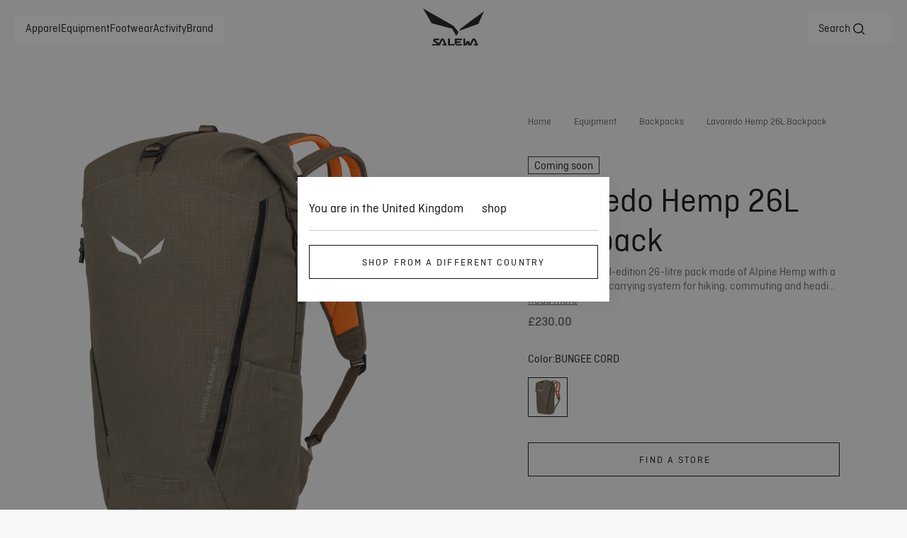

--- FILE ---
content_type: text/css; charset=utf-8
request_url: https://www.salewa.com/_nuxt/index.Ck_i_xHj.css
body_size: 2101
content:
.home-banner-slider[data-v-0907d5f6]{aspect-ratio:9/16;height:auto;margin-top:var(--home-banner-slider-margin-top);position:relative;width:100%}@media screen and (min-width:528px){.home-banner-slider[data-v-0907d5f6]{aspect-ratio:5/4}}@media (min-width:768px){.home-banner-slider[data-v-0907d5f6]{aspect-ratio:16/9}}@media (min-width:1024px){.home-banner-slider[data-v-0907d5f6]{aspect-ratio:2.11/1}}.home-banner-slider[data-v-0907d5f6] .swiper-pagination{display:none}.overlay[data-v-0907d5f6]{background-color:#0000004d;border-radius:var(--default-border-radius);height:100%;top:0;right:0;bottom:0;left:0;position:absolute;z-index:1}.ui-slider-navigation[data-v-0907d5f6]{bottom:24px;left:20px;max-width:200px;position:absolute;z-index:1}@media (min-width:1024px){.ui-slider-navigation[data-v-0907d5f6]{bottom:40px;left:auto;right:20px}}.home-banner-slider[data-v-0907d5f6],swiper-slide[data-v-0907d5f6]{height:567px}@media (min-width:1024px){.home-banner-slider[data-v-0907d5f6],swiper-slide[data-v-0907d5f6]{height:800px}}#home-banner-slider[data-v-0907d5f6]{overflow:hidden}.home-banner-content[data-v-0907d5f6]{align-items:flex-start;bottom:90px;box-sizing:border-box;color:var(--dark-text-color);display:flex;flex-direction:column;gap:42px;justify-content:flex-end;padding-inline:clamp(20px,4vw,145px);position:absolute;top:0;width:100%;z-index:2}@media screen and (min-width:528px){.home-banner-content[data-v-0907d5f6]{bottom:100px}}@media (min-width:768px){.home-banner-content[data-v-0907d5f6]{width:90%}}@media (min-width:1024px){.home-banner-content[data-v-0907d5f6]{bottom:154px;gap:40px;width:60%}}.home-banner-title[data-v-0907d5f6]{font-size:clamp(2.75rem,4vw,4rem);font-weight:400;line-height:clamp(3rem,4vw,4.5rem)}.home-banner-buttons[data-v-0907d5f6]{display:flex;flex-wrap:wrap;gap:12px}@media (min-width:1024px){.home-banner-buttons[data-v-0907d5f6]{gap:16px}}.home-banner-button[data-v-0907d5f6]{overflow:hidden;padding:20px 60px;position:relative;transition:.4s ease;z-index:1}.home-banner-button[data-v-0907d5f6]:after,.home-banner-button[data-v-0907d5f6]:before{background:var(--dark-background-color);content:"";position:absolute;transition:.3s ease;z-index:-1}.home-banner-button[data-v-0907d5f6]:before{bottom:0;left:0;right:100%;top:0}.home-banner-button[data-v-0907d5f6]:hover{color:var(--dark-text-color)!important}.home-banner-button[data-v-0907d5f6]:hover:before{right:0}@media (min-width:768px){[data-v-0907d5f6] .ui-slider-navigation{bottom:22px;max-width:none;right:23px}}@media (min-width:1024px){.ui-blog-card-group[data-v-139ee9b8]{display:inline-flex;flex-direction:column;gap:40px;width:100%}.ui-blog-card-group .content[data-v-139ee9b8]{display:grid;gap:20px;grid-template-columns:auto 440px;grid-template-rows:1fr 140px;height:600px}.ui-blog-card-group .cta-section-link[data-v-139ee9b8]{color:var(--brand-blackout);display:flex;flex-direction:column;padding:40px 20px;row-gap:12px;text-decoration:none}.ui-blog-card-group .cta-section-link h4[data-v-139ee9b8]{font-weight:500}.ui-blog-card-group .cta-section-text[data-v-139ee9b8]{-moz-column-gap:4px;column-gap:4px;display:flex}.item_0[data-v-139ee9b8]{grid-column-end:2;grid-column-start:1;grid-row-end:3}.item_0[data-v-139ee9b8],.item_1[data-v-139ee9b8]{grid-row-start:1}.item_1[data-v-139ee9b8]{grid-column-end:3;grid-column-start:2;grid-row-end:2}.ui-icon[data-v-139ee9b8]{font-size:20px}}swiper-container[data-v-9535de5a]{overflow:hidden;width:100%}swiper-container[data-v-9535de5a]::part(container){display:flex;padding:20px 0 25px}swiper-slide[data-v-9535de5a]{height:405px;width:300px!important}.fallback-container[data-v-9535de5a]{display:flex;gap:20px;overflow:hidden;padding:20px 0 25px 20px;width:100%}.fallback-tile[data-v-9535de5a]{height:405px;max-width:300px;min-width:300px}.ui-blog-slider__wrapper[data-v-9535de5a]{display:flex;flex-direction:column;margin-bottom:25px}.ui-blog-slider__wrapper h2[data-v-9535de5a]{margin-left:20px}.ui-blog-slider__cta-section-slide[data-v-9535de5a]{background-color:var(--secondary-background-color);border-radius:12px;cursor:pointer;display:flex;flex-direction:column;justify-content:flex-end}.ui-blog-slider__cta-section-link[data-v-9535de5a]{display:flex;flex-direction:column;padding:24px 16px;row-gap:12px;text-decoration:none}.ui-blog-slider__cta-section-link h4[data-v-9535de5a]{font-weight:500}.ui-blog-slider__cta-section-text[data-v-9535de5a]{-moz-column-gap:4px;column-gap:4px;display:flex}.ui-icon[data-v-9535de5a]{font-size:20px}.ui-swiper-progressbar-navigation[data-v-9535de5a]{margin:0 auto;width:calc(100% - 40px)}.ui-category-slider-wrapper[data-v-447e7d06]{display:flex;flex-direction:column;gap:15px;margin:40px 0 0;position:relative}@media (min-width:1024px){.ui-category-slider-wrapper[data-v-447e7d06]{gap:10px;margin:60px -20px 0}}.ui-category-slider-heading[data-v-447e7d06]{display:none}.ui-category-slider-heading-wrapper[data-v-447e7d06]{display:flex;min-width:100%}.ui-category-slider-heading-wrapper button[data-v-447e7d06]{margin-top:16px}@media (min-width:1024px){.ui-category-slider-heading-wrapper button[data-v-447e7d06]{margin-top:40px}}swiper-container[data-v-447e7d06]{width:100%}swiper-slide[data-v-447e7d06]{cursor:pointer}@media (max-width:1023px){swiper-slide[data-v-447e7d06]{width:auto!important}}swiper-slide .action-tile[data-v-447e7d06]{aspect-ratio:4/5;height:350px}@media (min-width:768px){swiper-slide .action-tile[data-v-447e7d06]{height:unset}}.ui-category-slider-content[data-v-447e7d06]{display:flex;flex-direction:column-reverse}.ui-category-slider-wrapper[data-v-447e7d06] .action-tile{overflow:hidden;width:auto}.ui-category-slider-wrapper[data-v-447e7d06] .action-tile .ui-image{transition:transform 1s cubic-bezier(.19,1,.22,1),opacity .4s cubic-bezier(.19,1,.22,1),visibility .4s cubic-bezier(.19,1,.22,1)}.ui-category-slider-wrapper[data-v-447e7d06] .action-tile:hover .ui-image{transform:scale(1.03)}.ui-category-slider-wrapper[data-v-447e7d06] .action-tile-actions{align-items:center;display:flex;height:100%;justify-content:center;margin:0;padding:0;width:100%}.ui-category-slider-wrapper[data-v-447e7d06] .action-tile-actions .ui-button{background:none;color:var(--dark-text-color);font-size:1.75rem;font-style:normal;line-height:2.125rem;padding:0}@media (min-width:1024px){.ui-category-slider-wrapper[data-v-447e7d06] .action-tile-actions .ui-button{font-size:3rem;line-height:3.5rem}}.ui-category-slider-wrapper[data-v-447e7d06] .action-tile-actions .ui-button:hover{background:none;color:var(--dark-text-color)}.ui-category-slider-wrapper[data-v-447e7d06] .ui-swiper-progressbar-navigation{padding:0 var(--default-margin)}.ui-category-slider-wrapper[data-v-447e7d06] .ui-swiper-progressbar-navigation .arrows{bottom:40px;position:absolute;right:20px}[data-v-447e7d06] .ui-button{text-transform:none}.fallback-container[data-v-447e7d06]{display:flex;gap:20px;overflow:hidden;padding-left:var(--default-margin);width:100%}.fallback-tile[data-v-447e7d06]{aspect-ratio:4/5;height:350px}@media (min-width:768px){.fallback-tile[data-v-447e7d06]{flex:0 0 43.4782608696%;height:unset}}@media (min-width:1024px){.fallback-tile[data-v-447e7d06]{flex:0 0 29.4117647059%}}@media (min-width:1921px){.fallback-tile[data-v-447e7d06]{flex:0 0 23.2558139535%}}.action-tile-group[data-v-8f8d0a42]{display:grid;gap:20px;width:100%}.tile-1[data-v-8f8d0a42]{grid-area:tile-1}@media (min-width:1024px){.tile-1[data-v-8f8d0a42]{aspect-ratio:2.16/1}}.tile-2[data-v-8f8d0a42]{grid-area:tile-2}@media (min-width:1024px){.tile-2[data-v-8f8d0a42]{aspect-ratio:.9/1}}.tile-3[data-v-8f8d0a42]{grid-area:tile-3}@media (min-width:1024px){.tile-3[data-v-8f8d0a42]{aspect-ratio:.9/1}}.tile-1[data-v-8f8d0a42],.tile-2[data-v-8f8d0a42],.tile-3[data-v-8f8d0a42]{height:480px;overflow:hidden}@media (min-width:1024px){.tile-1[data-v-8f8d0a42],.tile-2[data-v-8f8d0a42],.tile-3[data-v-8f8d0a42]{height:auto}}.tiles[data-v-8f8d0a42]{display:grid;gap:0;grid-template-areas:"tile-1" "tile-2" "tile-3";grid-template-columns:minmax(0,auto);grid-template-rows:max-content;overflow:hidden}@media (min-width:1024px){.tiles[data-v-8f8d0a42]{-moz-column-gap:0;column-gap:0;grid-template-areas:"tile-1 tile-1" "tile-2 tile-3";grid-template-columns:repeat(2,minmax(0,auto));row-gap:20px}}[data-v-8f8d0a42] .ui-button{padding:20px 60px}a[data-v-c98ba5d1]{all:unset;cursor:pointer}.product-list[data-v-c98ba5d1]{flex-direction:column;list-style:none;padding:0}.product[data-v-c98ba5d1],.product-list[data-v-c98ba5d1]{display:flex;gap:8px;margin:0}.product[data-v-c98ba5d1]{align-items:center;border-left:4px solid var(--background-color);box-sizing:border-box;flex-direction:row}.product-data[data-v-c98ba5d1]{flex-grow:1}.product-link[data-v-c98ba5d1]{position:relative;text-transform:uppercase}.product[data-v-c98ba5d1]{background:var(--background-color);border-bottom-right-radius:15px;padding:15px 50px 15px 8px}.product[data-v-c98ba5d1]:hover{border-left-color:#b95e30}.product-link[data-v-c98ba5d1]{color:var(--tertiary-text-color);font-size:.875rem;font-style:normal;line-height:140%}.product-link[data-v-c98ba5d1]:before{background-color:var(--tertiary-text-color);content:" ";height:8px;left:-8px;position:absolute;top:6px;width:4px}.product-image[data-v-c98ba5d1]{height:70px;width:70px}@media (min-width:1024px){.product-image[data-v-c98ba5d1]{height:48px;width:48px}}[data-v-c98ba5d1] .ui-price.price{color:var(--tertiary-text-color);font-size:.875rem;font-style:normal;font-weight:400;line-height:140%}.product-list[data-v-16db2775]{display:flex;flex-direction:column;gap:16px;list-style:none;margin:0;padding:0}@media (min-width:768px){.product-list[data-v-16db2775]{gap:50px}}.selected-product[data-v-16db2775]{display:flex;flex-direction:row;gap:35px;justify-content:space-around;margin:25px 35px 0}.selected-product[data-v-16db2775]>*{width:calc(50% - 17px)}@media (min-width:768px){.selected-product[data-v-16db2775]{margin:83px 27px 0}}.selected-product .product-title[data-v-16db2775]{font-weight:700;text-transform:uppercase}.product-image[data-v-16db2775]{height:150px}.product-image[data-v-16db2775] img{margin:0 auto;-o-object-fit:contain;object-fit:contain}@media (min-width:768px){.product-image[data-v-16db2775]{height:200px}}.product-data[data-v-16db2775]{display:flex;flex-direction:column;gap:8px}.product-data .ui-button[data-v-16db2775]{cursor:pointer;width:-moz-fit-content;width:fit-content}@media (min-width:1024px){.product-data[data-v-16db2775]{align-items:flex-start;justify-content:center}}.product-subtitle[data-v-16db2775]{display:block}.product-subtitle[data-v-16db2775] .price .regular,.product-subtitle[data-v-16db2775] .price .regular-discounted{color:inherit}.price[data-v-16db2775]{color:inherit;display:inline;font-size:inherit;font-weight:inherit}.ui-swiper-progressbar-navigation[data-v-16db2775]{margin:24px 22px 0}[data-v-16db2775] .swiper-pagination-progressbar{background-color:#ffffff4d;height:1px;position:relative}[data-v-16db2775] .swiper-pagination-progressbar:before{background-color:#fff;border-radius:3px;content:" ";display:block;height:5px;left:-2px;position:absolute;top:-2px;width:5px}[data-v-16db2775] .swiper-pagination-progressbar:after{background-color:#ffffff4d;border-radius:3px;content:" ";display:block;height:5px;position:absolute;right:-2px;top:-2px;width:5px}[data-v-16db2775] .swiper-pagination-progressbar-fill{background-color:#fff}[data-v-16db2775] .swiper-pagination-progressbar-fill:after{background-color:#fff;content:"";display:block;height:5px;position:absolute;right:-2px;top:-2px;transform:rotate(45deg);width:5px}.product-thumbnails.is-locked[data-v-16db2775] swiper-container::part(wrapper){display:flex;justify-content:center;margin-left:-4px}@media (min-width:768px){.product-thumbnails.is-locked[data-v-16db2775] swiper-container::part(wrapper){margin-left:-10px}}.product-thumbnail[data-v-16db2775]{align-items:center;-webkit-backdrop-filter:blur(15px);backdrop-filter:blur(15px);background:#0003;border:1px solid transparent;border-radius:4px;box-sizing:border-box;cursor:pointer;display:flex;height:108px;justify-content:center;width:80px}@media (min-width:768px){.product-thumbnail[data-v-16db2775]{height:130px;width:95px}}.product-thumbnail .ui-image[data-v-16db2775] img{max-height:108px;max-width:80px;-o-object-fit:contain;object-fit:contain}@media (min-width:768px){.product-thumbnail .ui-image[data-v-16db2775] img{max-height:130px;max-width:94px}}.product-thumbnail.active[data-v-16db2775]{border-color:#000}.product-highlight[data-v-238af8c1]{align-items:flex-end;display:flex;height:870px;position:relative;width:100%}@media (min-width:1024px){.product-highlight[data-v-238af8c1]{align-items:center;height:783px}}.image[data-v-238af8c1]{height:100%;-o-object-fit:cover;object-fit:cover;width:100%}.content[data-v-238af8c1]{background:var(--secondary-background-color);box-sizing:border-box;display:flex;flex-direction:column;gap:20px;margin:20px;max-width:calc(100vw - 40px);padding:20px;position:relative;z-index:1}@media (min-width:1024px){.content[data-v-238af8c1]{margin:45px;padding:48px;width:496px}}.ui-button[data-v-238af8c1]{margin:0 auto;overflow:hidden;padding-left:40px;padding-right:40px;position:relative;transition:.4s ease;z-index:1}.ui-button[data-v-238af8c1]:after,.ui-button[data-v-238af8c1]:before{background:var(--dark-background-color);content:"";position:absolute;transition:.3s ease;z-index:-1}.ui-button[data-v-238af8c1]:before{bottom:0;left:0;right:100%;top:0}.ui-button[data-v-238af8c1]:hover:enabled{color:var(--dark-text-color)!important}.ui-button[data-v-238af8c1]:hover:enabled:before{right:0}@media (min-width:1024px){.ui-button[data-v-238af8c1]{margin-left:0}}.ui-image-wrapper[data-v-238af8c1]{top:0;right:0;bottom:0;left:0;position:absolute}.page-items-wrapper[data-v-18f44161]{display:grid;gap:40px;grid-template-columns:minmax(0,auto);width:100%}@media (min-width:1024px){.page-items-wrapper[data-v-18f44161]{gap:60px}}.home-product-slider[data-v-18f44161]{margin:var(--default-margin)}@media (min-width:1024px){.home-product-slider[data-v-18f44161]{margin:0}}


--- FILE ---
content_type: text/javascript; charset=utf-8
request_url: https://www.salewa.com/_nuxt/Dvgy_UF-.js
body_size: -73
content:
import{m as r,o as t,s as l}from"./Ce3D6J1m.js";const o={xmlns:"http://www.w3.org/2000/svg",fill:"none",viewBox:"0 0 16 16"};function n(s,e){return t(),r("svg",o,e[0]||(e[0]=[l("circle",{cx:"8",cy:"8",r:"8",fill:"#666"},null,-1),l("path",{fill:"#fff",d:"M7 11h2v2H7zm0-8h2v3.09L8.5 10h-1L7 6.09z"},null,-1)]))}const c={render:n};export{c as default,n as render};


--- FILE ---
content_type: text/javascript; charset=utf-8
request_url: https://www.salewa.com/_nuxt/DTcP-e8C.js
body_size: -167
content:
import{a1 as r}from"./Ce3D6J1m.js";function n(o,a){const e=r(o,a);if(!e)throw new Error(`Could not resolve ${o.description}`);return e}const i=Symbol("Accordion"),c=Symbol("Header"),s=Symbol("Navigation"),l=Symbol("ImageGalleryModal");export{i as A,c as H,l as I,s as N,n as i};


--- FILE ---
content_type: text/javascript; charset=utf-8
request_url: https://www.salewa.com/_nuxt/B8oduhGP.js
body_size: -128
content:
import{d as s,m as a,o as i,E as n,s as o,aj as e,A as c}from"./Ce3D6J1m.js";const _={class:"item"},r={class:"tooltip"},p=s({__name:"UiTooltip",props:{theme:{}},setup(d){return(t,l)=>(i(),a("div",{class:n(["tooltip-box",{activities:t.theme==="activities"}])},[o("div",_,[e(t.$slots,"item",{},void 0,!0)]),o("div",r,[e(t.$slots,"tooltip-content",{},void 0,!0)])],2))}}),v=c(p,[["__scopeId","data-v-d62adb97"]]);export{v as _};


--- FILE ---
content_type: text/javascript; charset=utf-8
request_url: https://www.salewa.com/_nuxt/C1ksWs-x.js
body_size: -166
content:
import{d as a,m as o,o as s,E as t,A as r}from"./Ce3D6J1m.js";const p=a({__name:"UiSeparator",props:{light:{type:Boolean}},setup(n){return(e,c)=>(s(),o("div",{class:t(["ui-separator",{light:e.light}])},null,2))}}),i=r(p,[["__scopeId","data-v-f7b321ec"]]);export{i as U};


--- FILE ---
content_type: text/javascript; charset=utf-8
request_url: https://www.salewa.com/_nuxt/aMQmtZnb.js
body_size: 17530
content:
const __vite__mapDeps=(i,m=__vite__mapDeps,d=(m.f||(m.f=["./Ce3D6J1m.js","./entry.4JGFJ1Vn.css","./Bi_xfHk9.js","./Ccqewe-_.js","./UiFallbackTile.C9kog-7c.css","./qeIyFFky.js","./UiHeading.DIvvtbxk.css","./UiVideoPlayer.D3cQ7ayK.css"])))=>i.map(i=>d[i]);
import{_ as ts}from"./B8ecx_SL.js";import{M as Kt,aR as ns,aO as Jt,b2 as ss,I as tt,k as ie,aA as os,af as as,W as is,am as Ve,as as rs,Y as nt,$ as nn,f as sn,a2 as on,b as st,l as ot,r as j,e as cs,a3 as an,ci as ls,i as us,an as ds,cj as ps,d as R,B as E,a5 as Ge,ac as ze,m as u,o as s,s as m,n as _,c as U,u as a,U as $e,q as C,H as Ae,E as oe,F as K,p as W,ck as ee,L as qe,P as at,T as Ht,V as Wt,a6 as Ue,D as S,x as ae,y as z,A as M,aj as A,j as rn,J as cn,_ as Be,aa as _s,ai as ln,w as Te,z as ms,C as ke,aJ as fs,aE as un,t as Qe,K as dn,ad as pn,bx as gs,bF as vs,aI as ys,be as hs,a8 as bs,cl as ks,ab as $s,a7 as Ss,a as xt,ap as Cs,a4 as ws,bV as Is,cm as Ps,az as zs}from"./Ce3D6J1m.js";import{_ as Ts}from"./B8oduhGP.js";import{_ as Os}from"./D7Ikfusj.js";import{U as _n}from"./qeIyFFky.js";import{a as Us,b as As}from"./B4wXv41y.js";import{U as Bs}from"./B3t7aPW2.js";import{u as Ls,_ as Ds}from"./cIro4V3o.js";import mn from"./Bi_xfHk9.js";import{_ as Ns}from"./B6uHA3Sk.js";import{_ as je}from"./lBs9OqY1.js";import{_ as Ms}from"./BylqZsN6.js";import{a as fn,_ as Es}from"./CRd_Y4UL.js";import{_ as Rs}from"./H8Q7X_0c.js";import{a as Fs,g as Vs,u as Gs,b as Yt,c as xe,d as Ye,e as qs}from"./Op0z5kBB.js";import{A as js,a as Ks,P as Ze,b as Js,D as Xe,c as Hs,h as Ws}from"./CzPeDw0_.js";import{u as it}from"./BEXrNmy_.js";import{g as xs}from"./L0qPlFnD.js";import{u as Ys}from"./B1wqGl4c.js";import{i as Zs,S as Xs,u as Qs}from"./CGU5oqe6.js";import{u as eo}from"./BCqnUvTN.js";import{a as gn,u as to}from"./BtInr-Q6.js";import{i as no,I as vn}from"./DTcP-e8C.js";import"./D5XTQ8yl.js";import"./DkBh7nxk.js";import"./DvbnClu9.js";import"./Ccqewe-_.js";import"./C1ksWs-x.js";import"./CfK8J-No.js";import"./DmC84v_A.js";import"./Bjk261Kd.js";var yn=(o=>(o.Adult="Adult",o.Kids="Kids",o))(yn||{}),et=(o=>(o.InStock="InStock",o.OutOfStock="OutOfStock",o))(et||{});const so="NA";function oo({allCategories:o,activity:e,ageGroup:t,productType:c,gender:i,options:n,recommendedUse:r,layer:l}){let g,d,v,f,h,p,w={};const k=n.brand.charAt(0).toUpperCase()+n.brand.slice(1).toLowerCase(),$=n.brand!==Kt.WILDCOUNTRY&&n.brand!==Kt.LAMUNT?k:"",B=b=>{var T,L,G,H,V;if(b!=null&&b.length)for(let J=0;J<b.length;J++){p=b[J];const D=p[`productFilters${$}`],ue=e||r,re=(D==null?void 0:D.ageGroup)===yn.Kids?js.Child:D==null?void 0:D.ageGroup,pe=!!((T=D==null?void 0:D.gender)!=null&&T.length&&D.gender===i),Se=!!((L=D==null?void 0:D.genders)!=null&&L.length&&i&&D.genders.includes(i)),ge=l===so?void 0:l;f=c&&((G=D==null?void 0:D.productType)==null?void 0:G.includes(c)),g=io(D==null?void 0:D.activity,ue),v=!!(t&&re===t),d=Se||pe,h=ge&&!!((H=D==null?void 0:D.layer)!=null&&H.length&&D.layer.includes(ge));const te=[g,d,v,h],ve=te.reduce((Ce,Y)=>Ce+(Y===!0?1:0),0),_e=f?te.length+1:0,ye=ve+_e;for(w={...w,[`${p._meta.deliveryId}`]:{score:ye,category:p}};(V=p.categories)!=null&&V.length;)B(p.categories)}};return B(o),ao(w)}function ao(o){const e=Object.keys(o);if(!e.length)return null;let t=null,c=-1/0;for(const i of e){const{score:n,category:r}=o[i];n>c&&(c=n,t=r)}return t}function io(o,e){return!(o!=null&&o.length)||!(e!=null&&e.length)?!1:e==null?void 0:e.some(t=>{let c=" ";return"key"in t&&(c=t.key),"text"in t&&t.text&&(c=t.text["en-EU"]||t.text["en-GB"]||t.text["en-US"]),o==null?void 0:o.includes(c)})}const ro={S:-1,M:0,L:1},rt=(o,e)=>Qt(o)&&Qt(e)?co(o,e):lo(o,e),Zt=o=>ro[o.slice(-1)]*o.length,co=(o,e)=>Zt(o)-Zt(e),lo=(o,e)=>{const t=Xt(o),c=Xt(e);return t.localeCompare(c,void 0,{numeric:!0})},Xt=o=>parseFloat(o.replace(",",".")).toFixed(2).toString(),Qt=o=>!!o.match(/x{0,2}[SML]/);function uo(o){return{}}function po(o,e,t=!1){let c=Object.entries(o);return t&&(c=c.filter(([i,n])=>n!=null)),c.sort(([i],[n])=>{const r=e.indexOf(i),l=e.indexOf(n);return r===-1&&l===-1?0:r===-1?1:l===-1?-1:r-l}).reduce((i,[n,r])=>(i[n]=r,i),{})}function _o(o,e){if(!o.length)return;const t=e!=null&&e.length?o.map(i=>po(i,e)):o,c=[...new Set(t.flatMap(Object.keys))];return t.map(i=>c.reduce((n,r)=>(n[r]=r in i?i[r]:null,n),{}))}const en=o=>{const e=[];return new DOMParser().parseFromString(o,"text/html").querySelectorAll("li").forEach(c=>{var n;const i=((n=c.textContent)==null?void 0:n.trim())??void 0;i&&e.push({text:i,icon:void 0})}),e};function mo(){const o=new Date,e=o.getFullYear(),t=new Date(e,1,1),c=new Date(e,7,1);return t.getTime()<=o.getTime()&&c.getTime()<=o.getTime()?`${e+1}-02-01`:t.getTime()<=o.getTime()&&c.getTime()>o.getTime()?`${e}-08-01`:`${e}-02-01`}function Oe(o,e){var t,c;return e?(c=(t=e.attributes)==null?void 0:t.find(i=>i.name===o))==null?void 0:c.value:null}function fo(o,e,t){var r,l;if(!o)return{isOutOfStock:!0,quantity:0};const c=(r=o==null?void 0:o.availability)==null?void 0:r.channels;if(!c)return{isOutOfStock:!0,quantity:0};const i=(l=ns(e,t))==null?void 0:l.warehouses;if(!(i!=null&&i.length))return{isOutOfStock:!0,quantity:0};let n=0;return i.forEach(g=>{for(const d in c)g.id===d&&(n+=c[d].availableQuantity||0)}),{quantity:n,isOutOfStock:n<=0}}function go(o){const e=Oe(Ks.ReleaseDate,o);if(!e)return!1;const t=Jt.utc().subtract(3,"months");return Jt(e)>t}function vo(o,e,t,c,i){return ss.uniqBy([o.mainVariant,...o.variants||[]],"sku").map(r=>{var J,D,ue,re;const l=Oe(Ze.Color,r),g=Oe(Ze.ColorCode,r),d=Oe(Ze.Size,r),v=Oe(Js.Subtitle,r),f=o.fit,h=xs(t,i,r),p=fo(r,e,t),w=!h,k=go(r),$=((J=o.masterVariant)==null?void 0:J.sku)===(r==null?void 0:r.sku),B=((D=o.mainVariant)==null?void 0:D.sku)===(r==null?void 0:r.sku),F=r==null?void 0:r.images,b=r==null?void 0:r.sku,T=((ue=r==null?void 0:r.id)==null?void 0:ue.toString())||"",L=o.name,G=o.description,H=o.slug[t]?o.slug[t]:o.slug,V=c(H,r==null?void 0:r.sku,((re=o.masterVariant)==null?void 0:re.sku)===(r==null?void 0:r.sku));return{color:l,colorCode:g,description:G,fit:f,id:T,images:F,isNew:k,isOutOfStock:p.isOutOfStock,quantity:p.quantity,isMissingPrice:w,mainVariant:B,masterVariant:$,name:L,price:h,size:d,sku:b,slug:H,subtitle:v,url:V}})}function yo(o,e,t){var w,k,$;let c=[];if(!e)return{breadcrumbs:c,category:null};const i={path:`/${e.slug}`,label:e.name};if(!(o!=null&&o.length))return{breadcrumbs:[i],category:null};const{isCategoryDrivenBrand:n}=tt(),{brand:r}=ie(),l=e==null?void 0:e.activity,g=(w=e.gender)==null?void 0:w.key,d=(k=e.ageGroup)==null?void 0:k.key,v=n?e.productCategory:($=e.productType.obj)==null?void 0:$.name,f=e.recommendedUseAllLocales,h=e.layer,p=oo({allCategories:o,activity:l,ageGroup:d,productType:v,gender:g,options:{brand:r},recommendedUse:f,layer:h});if(p){const B=Fs(o,p,t);c=c.concat(B)}return c.push(i),{breadcrumbs:c,category:p}}function ho(o){var l,g,d,v;const{isWildcountryBrand:e,isDynafitBrand:t}=ie(),c={Trekking:"trekking","Alpine Life":"alpine-life","Ski Touring":"ski-touring",Climbing:"climbing",Mountaineering:"mountaineering",Biking:"biking","Speed Hiking":"speed-hiking","Sport Climbing":"sport-climbing","Alpine Climbing":"outdoor",Trad:"trad",Training:"indoor"},i=(l=o.value)==null?void 0:l.activity,n=(d=(g=o.value)==null?void 0:g.attributes)==null?void 0:d.recommendedUse,r=(v=o.value)==null?void 0:v.recommendedUseAllLocales;return e&&i&&i.length?i.map(f=>{const h=c[f.key]||"",p=typeof f.label=="string"?f.label:"";return{icon:h,text:p}}):n&&n.length&&r?n.map((f,h)=>{var B;const p=r[h],w=((B=p==null?void 0:p.text)==null?void 0:B["en-EU"])||"",k=c[w]||"",$=typeof f.text=="string"?f.text:"";return{icon:k,text:$}}):t&&i&&i.length?i.map(f=>({icon:"",text:f.key})):[]}const hn=o=>os.groupBy(o,e=>e.colorCode),bo=(o,e)=>e?o.find(t=>e===t.sku):o.find(t=>t.mainVariant),ko=o=>o.sort((e,t)=>rt(e.size,t.size)).map(e=>({value:e.size,disabled:e.isOutOfStock||e.isMissingPrice}));function tn({ctProduct:o,locale:e,stores:t,getProductHref:c,currency:i,sku:n,slug:r}){var B,F,b,T,L,G,H;const l=as(o,e),g=vo(l,t,e,c,i),d=g.every(V=>V.isOutOfStock),v=l.name;let f=bo(g,n);f||is({statusCode:404,fatal:!0});const h=hn(g),p=f&&!l.noColorSelection?h[f.colorCode]:g;p.sort((V,J)=>rt(V.size,J.size));const w=ko(p);l.noColorSelection&&!n&&(d?f=p[0]:f=p.find(V=>!V.isOutOfStock));let k={};for(const V in h)k={...k,[V]:h[V].every(J=>J.isOutOfStock)};const $=f&&(l.noColorSelection||(w==null?void 0:w.length)===1)?f.size:void 0;return{id:l.id,activity:l.activity,algoliaBenefitsFilters:l.algoliaBenefitsFilters,ageGroup:l.ageGroup,allOutOfStock:d,attributes:l==null?void 0:l.attributes,careInstruction:l.careInstructionSlot,comingSoonColors:k,declarationOfConformity:l.declarationOfConformity,description:l.description,design:l.design,features:l.features,featuresJson:l.featuresJson,fitAndShape:l.fitAndShape,benefits:l==null?void 0:l.benefits,gender:l.gender,instructionManual:l.instructionManual,key:l.key,laMuntCares:l.laMuntCaresSlot,layer:l.layer,materials:l.materialsSlot,name:l.name,names:v,noColorSelection:l.noColorSelection,prodDesc:(F=(B=l.attributes)==null?void 0:B.other)==null?void 0:F.prodDesc,productCategory:l==null?void 0:l.productCategory,productType:l.productType,recommendedUseAllLocales:(b=o.attributes)==null?void 0:b.recommendedUse,sizePreselected:$,sizes:w,sku:n,slug:r,slugs:o.slugForAllLocales,subtitle:l.subtitle,technicalAttributes:l.technicalAttributesTable,variant:f,variants:g,variantsForColors:h,variantsForSizes:p,dynafitFeatures:(L=(T=l.attributes)==null?void 0:T.other)==null?void 0:L.productFeatures,abstractLText:l==null?void 0:l.abstractLText,awardsExtended:(H=(G=l.attributes)==null?void 0:G.other)==null?void 0:H.awardsExtended,contentTriggerTags:l==null?void 0:l.contentTriggerTags}}function $o(o,e,t){var r,l,g;if(!o.length||!e)return;const c=e.variants.map(d=>{var f,h,p;const v=o.find(w=>w.sku===d.sku);return v?{...d,price:{regular:Ve(v,t),discounted:(f=v.discounted)!=null&&f.centAmount?Ve(v.discounted,t):void 0,discountId:(p=(h=v.discounted)==null?void 0:h.discount)==null?void 0:p.id}}:d}),i=o.find(d=>{var v;return d.sku===((v=e==null?void 0:e.variant)==null?void 0:v.sku)}),n=i?{...e.variant,price:{regular:Ve(i,t),discounted:(r=i.discounted)!=null&&r.centAmount?Ve(i.discounted,t):void 0,discountId:(g=(l=i.discounted)==null?void 0:l.discount)==null?void 0:g.id}}:e.variant;return{...e,variants:c,variant:n,variantsForColors:hn(c)}}async function So(o,e){if(o.isRedirect301){const t=await Co(o,e);if(t){const c=e===rs.EN_EU?"":`${e.toLowerCase()}/`;return nt(e?`${c}${t}`:t,{replace:!0,external:!0})}}if(o.isRedirect410)return nn({statusCode:410})}async function Co(o,e){const{isCategoryDrivenBrand:t}=tt(),c=t&&o.productCategory?await wo(o.productCategory,e):null;return c||await Io(o,e)}async function wo(o,e){return await $fetch(`/api/products/redirectSlugByCategory/${o}`,{query:{locale:e}})??null}async function Io(o,e){const t=o.productType.id;return await $fetch(`/api/products/redirectSlug/${t}`,{query:{locale:e}})??null}const Po=async()=>{const{$appInsights:o}=sn(),e=on(),{locale:t}=st(),c=it(),{getProductHref:i}=ot(),n=j(e.params.slug.toString()),r=j(e.query.sku),l=j(!1),g=cs(),d=an(n.value,()=>null),{data:v,error:f}=await ls(`product-initial-${n.value}`,async()=>{var B;if(d.value)return tn({ctProduct:d.value,locale:t.value,stores:g.value,getProductHref:i,currency:c.value,sku:r.value,slug:n.value});const k=`/api/products/${n.value}`,$=await $fetch(k,{query:{locale:t.value},headers:{...(o==null?void 0:o.context)&&{traceparent:us((B=o.context.telemetryTrace)==null?void 0:B.traceID)},...uo()}});return d.value=$,await So($,t.value),tn({ctProduct:$,locale:t.value,stores:g.value,getProductHref:i,currency:c.value,sku:r.value,slug:n.value})},{watch:[n,g],immediate:!0}),h=k=>k?k.variants.map($=>$.sku).filter($=>!!$):[],p=async k=>k.length?await $fetch("/api/prices",{query:{skus:k,locale:t.value,currencyCode:c.value}}):[];return{productData:v,updatePrices:async()=>{if(!v.value)return;const k=h(v.value);if(k.length)try{l.value=!0;const $=await p(k);$!=null&&$.length&&(v.value={...$o($,v.value,t.value)}),l.value=!1}catch{l.value=!1}},loadingPrices:l,error:f}},zo=o=>{var f,h,p,w,k,$,B,F,b;const{json:e}=o;if(!e)return;const{brandName:t}=ie(),c=((h=(f=e.variant)==null?void 0:f.price)==null?void 0:h.discounted)||((w=(p=e.variant)==null?void 0:p.price)==null?void 0:w.regular),i=it(),n=c&&Vs(c),r=ds(),l=r.href.split("?")[0],g=mo(),d=($=(k=e.variant)==null?void 0:k.images)!=null&&$.length?(B=e.variant)==null?void 0:B.images.map(T=>T.url):"",v={"@context":"https://schema.org/","@type":"Product","@id":l,name:e.name,description:e.description,image:d,sku:(F=e.variant)==null?void 0:F.sku,offers:{"@type":"Offer",url:r,priceCurrency:i.value,price:n,availability:(b=e.variant)!=null&&b.isOutOfStock?et.OutOfStock:et.InStock,priceValidUntil:g},brand:{"@type":"Brand",name:t}};Zs(v,Xs.PdpJsonLd)},To=async(o,e)=>{var g,d;const{data:t}=await Gs(void 0,!1),{brand:c}=ie(),i=((d=(g=t==null?void 0:t.value)==null?void 0:g.items.find(v=>v._meta.deliveryKey===ps[c]))==null?void 0:d.items)||[],n=yo(i,o,e),r=j(n.breadcrumbs),l=j(n.category);return{breadcrumbs:r,category:l}},Oo=async o=>{var t;const e=(o==null?void 0:o.contentTriggerTags)??[];if(e!=null&&e.length){const{data:c}=await gn({keys:e}),i=((t=c.value)==null?void 0:t.slice(0,3))??[];return{data:j(i)}}return{data:j(null)}},Uo={class:"ui-gallery","aria-label":"Product image gallery"},Ao={class:"zoom-icon"},Bo={key:0,class:"previews"},Lo=R({__name:"UiGallery",props:{variant:{}},emits:["image-click"],setup(o,{emit:e}){const{isLamuntBrand:t,isSalewaBrand:c,isEvolvBrand:i,brand:n}=ie(),r=o,l=e,g=j(),d=j(),v=t||c||i,f=Ht(()=>Wt(()=>import("./Ce3D6J1m.js").then(b=>b.co),__vite__mapDeps([0,1]),import.meta.url)),h=Ht(()=>Wt(()=>import("./Bi_xfHk9.js"),__vite__mapDeps([2,3,0,1,4,5,6,7]),import.meta.url)),p=E(()=>{const b=Ge(n,r==null?void 0:r.variant),[T,...L]=b;return{main:T,rest:L}});function w(b){if(ee(b))return{videoSource:{src:b.src,cover:b.cover,type:b.type},autoplay:!0,container:"image-gallery",muted:!0,playsinline:!0};if(Ue(b))return{url:b.zoom,alt:b.alt,wMedium:"800",wLarge:"800"}}ze(()=>{var b,T;(b=g==null?void 0:g.value)!=null&&b.imgElement&&(d.value=(T=g.value)==null?void 0:T.imgElement)});function k(b){l("image-click",b)}const $=()=>{d.value&&(d.value.style.transform="scale(2)",d.value.style.cursor="zoom-in",d.value.style.transition="transform 0.1s linear")},B=()=>{d.value&&(d.value.style.transform="scale(1)",d.value.style.cursor="default",d.value.style.transition="transform 0.1s linear")},F=b=>{if(d.value){const{left:T,top:L,width:G,height:H}=d.value.getBoundingClientRect(),V=(b.pageX-T)/G*100,J=(b.pageY-L)/H*100;d.value.style.transformOrigin=`${V}% ${J}%`}};return(b,T)=>{var H,V,J,D,ue,re,pe,Se,ge,te,ve,_e,ye,Ce;const L=$e,G=Ae;return s(),u("div",Uo,[m("div",{class:oe(["main-image",{placeholder:!((H=a(p).main)!=null&&H.big)}])},[a(v)?(s(),U(L,{key:0,ref_key:"mainImage",ref:g,url:(J=(V=a(p))==null?void 0:V.main)==null?void 0:J.zoom,alt:(ue=(D=a(p))==null?void 0:D.main)==null?void 0:ue.alt,"data-testid":"product-main-image",width:{medium:"1024"},fetchpriority:"high",loading:"eager",preload:!0,onClick:T[0]||(T[0]=Y=>{var de;return((de=a(p))==null?void 0:de.main.big)&&k(0)}),onMousemove:F,onMouseenter:$,onMouseleave:B},null,8,["url","alt"])):(s(),U(L,{key:1,url:(pe=(re=a(p))==null?void 0:re.main)==null?void 0:pe.big,alt:(ge=(Se=a(p))==null?void 0:Se.main)==null?void 0:ge.alt,"w-medium":"1024","w-large":"1024",fetchpriority:"high",loading:"eager","data-testid":"product-main-image",onClick:T[1]||(T[1]=Y=>{var de,ce;return((ce=(de=a(p))==null?void 0:de.main)==null?void 0:ce.big)&&k(0)})},null,8,["url","alt"])),a(c)&&((ve=(te=a(p))==null?void 0:te.main)!=null&&ve.big)?(s(),u("div",{key:2,class:"zoom-icon-wrapper",onClick:T[2]||(T[2]=Y=>k(0))},[m("div",Ao,[C(G,{name:"expand"})])])):_("",!0)],2),(ye=(_e=a(p))==null?void 0:_e.rest)!=null&&ye.length?(s(),u("div",Bo,[(s(!0),u(K,null,W((Ce=a(p))==null?void 0:Ce.rest,(Y,de)=>{var ce,he;return s(),u("div",{key:a(ee)(Y)?"pdp-video":Y.zoom,class:oe(["image-container",[((ce=Y.type)==null?void 0:ce.includes("video"))&&"video",((he=Y==null?void 0:Y.type)==null?void 0:he.includes("action_shot"))&&"enlarged"]])},[(s(),U(at(a(ee)(Y)?a(h):a(f)),qe({key:a(ee)(Y)?"pdp-video":Y.zoom},{ref_for:!0},w(Y),{"data-testid":"product-image",onClick:ct=>k(de+1)}),null,16,["onClick"]))],2)}),128))])):_("",!0)])}}}),Do={class:"activities-list"},No={class:"activity-icon-wrapper"},Mo=R({__name:"ProductActivities",props:{activities:{}},setup(o){return(e,t)=>{const c=Ae,i=Ts;return s(),u("div",Do,[(s(!0),u(K,null,W(e.activities,(n,r)=>(s(),u(K,{key:r},[n.icon&&n.text?(s(),U(i,{key:0,theme:"activities"},{item:S(()=>[m("div",No,[C(c,{name:n.icon},null,8,["name"])])]),"tooltip-content":S(()=>[ae(z(n.text),1)]),_:2},1024)):_("",!0)],64))),128))])}}}),Eo=M(Mo,[["__scopeId","data-v-a7212bbb"]]),Ro={},Fo={class:"ui-product-description"};function Vo(o,e){return s(),u("div",Fo,[A(o.$slots,"default",{},void 0,!0)])}const Go=M(Ro,[["render",Vo],["__scopeId","data-v-7586e6bc"]]),qo={};function jo(o,e){return s(),u("div")}const Ko=M(qo,[["render",jo]]),Jo={class:"fallback-container"},Ho={class:"mobile-only ui-pdp-mobile-slider"},Wo={key:0,class:"slider-pagination-bullets"},xo=["slides-per-view","space-between"],Yo=R({__name:"UiPdpMobileSlider",props:{variant:{}},emits:["image-click"],setup(o,{emit:e}){rn();const t=o,c=e,{brand:i}=ie(),{pdpMobileSiderConfig:n}=tt(),r=E(()=>Ge(i,t.variant));function l(f){if(ee(f))return{videoSource:{src:f.src,cover:f.cover,type:f.type},autoplay:!0,muted:!0,playsinline:!0,container:"image-gallery"};if(Ue(f))return{url:f.zoom,alt:f.alt,width:{small:"800"}}}function g(f){c("image-click",f)}const{setSwiperEl:d,el:v}=Ls("bullets",{slidesOffsetAfter:(n==null?void 0:n.slidesOffsetAfter)??0,slidesOffsetBefore:(n==null?void 0:n.slidesOffsetBefore)??0});return(f,h)=>{const p=Ds,w=cn;return s(),U(w,null,{fallback:S(()=>{var k;return[m("div",Jo,[(s(!0),u(K,null,W((k=a(r))==null?void 0:k.length,$=>(s(),u("div",{key:$,class:"fallback"}))),128))])]}),default:S(()=>{var k,$,B,F;return[m("div",Ho,[((k=a(r))==null?void 0:k.length)>1?(s(),u("div",Wo,[C(p,{el:a(v)},null,8,["el"])])):_("",!0),m("swiper-container",{ref:b=>a(d)(b),"slides-per-view":(($=a(n))==null?void 0:$.slidesPerView)??1,"space-between":((F=(B=a(n))==null?void 0:B.spaceBetween)==null?void 0:F.mobile)??20,init:!1},[(s(!0),u(K,null,W(a(r),(b,T)=>(s(),u("swiper-slide",{key:a(ee)(b)?"pdp-m-video":b.zoom,style:{width:"auto"}},[(s(),U(at(a(ee)(b)?mn:$e),qe({key:a(ee)(b)?"pdp-m-video":b.zoom},{ref_for:!0},l(b),{fetchpriority:!a(ee)(b)&&T===0?"high":void 0,loading:!a(ee)(b)&&T===0?"eager":"lazy",preload:!a(ee)(b)&&T===0,"data-testid":"carousel-image",class:"slide-image",onClick:L=>g(T)}),null,16,["fetchpriority","loading","preload","onClick"]))]))),128))],8,xo)])]}),_:1})}}}),Zo=M(Yo,[["__scopeId","data-v-59e3ee5c"]]),Xo={class:"color-container"},Qo={class:"color-title"},ea={class:"color"},ta=R({__name:"UiColorName",props:{colorName:{}},setup(o){return(e,t)=>(s(),u("div",Xo,[m("span",Qo,z(e.$t("product.color"))+":",1),m("span",ea,z(e.colorName),1)]))}}),na=M(ta,[["__scopeId","data-v-a1b9f3ff"]]),sa={class:"colors-section","data-testid":"product-colors"},oa=R({__name:"UiProductColorsSection",props:{variant:{},variants:{}},emits:["on-color-select"],setup(o){return(e,t)=>{var n,r;const c=na,i=Us;return s(),u("div",sa,[(r=(n=e.variant)==null?void 0:n.color)!=null&&r.length?(s(),U(c,{key:0,"color-name":e.variant.color},null,8,["color-name"])):_("",!0),C(i,{variants:e.variants,selected:e.variant,onOnClick:t[0]||(t[0]=l=>e.$emit("on-color-select",l))},null,8,["variants","selected"])])}}}),aa=M(oa,[["__scopeId","data-v-8da17acf"]]),ia={class:"find-a-store"},ra={class:"gb-store-info"},ca={class:"gb-store-info-label copy-14"},la=R({__name:"UiProductFindStore",props:{text:{}},setup(o){const{localePath:e}=ot();return(t,c)=>{const i=Be,n=Ae;return s(),u("div",ia,[C(i,{theme:"secondary-light","icon-right":"arrow-right",text:"Find a store",width:"wide",onClick:c[0]||(c[0]=()=>("navigateTo"in t?t.navigateTo:a(nt))(a(e)("/uk-stores")))}),m("div",ra,[C(n,{class:"info-icon",name:"alert-dark"}),m("div",ca,[m("span",null,z(t.text),1)])])])}}}),ua=M(la,[["__scopeId","data-v-7a38b8ad"]]),da={key:0,class:"table-wrapper"},pa={key:0,class:"table-name"},_a={class:"ui-size-chart-table"},ma={key:0,class:"subTitle"},fa=R({__name:"UiSizeChartTable",props:{tableName:{default:""},values:{default:()=>[]},direction:{default:"row"}},setup(o){const e=o,t=E(()=>Math.max(...e.values.map(i=>{var n;return((n=i.value)==null?void 0:n.length)||0}))),c=i=>{const n=i?[...i]:[];return n.concat(Array(t.value-n.length).fill(""))};return(i,n)=>i.values.length?(s(),u("div",da,[i.tableName?(s(),u("p",pa,z(i.tableName),1)):_("",!0),m("div",{class:oe([i.direction,"table"])},[m("table",_a,[m("tbody",null,[(s(!0),u(K,null,W(i.values,(r,l)=>(s(),u("tr",{key:l,class:oe(r.backgroundStyle)},[m("th",null,[m("span",{class:oe({bold:r.textStyle==="bold"})},z(r.title),3),i.direction==="column"&&r.subTitle?(s(),u("span",ma,z(r.subTitle),1)):_("",!0)]),(s(!0),u(K,null,W(c(r.value),(g,d)=>(s(),u("td",{key:d},[m("span",{class:oe({bold:r.textStyle==="bold"&&r.applyTextStyleToAll})},z(g),3)]))),128))],2))),128))])])],2)])):_("",!0)}}),ga=M(fa,[["__scopeId","data-v-61be9851"]]),va={key:0,"data-testid":"size-chart"},ya={class:"title"},ha={class:"open-button"},ba={class:"size-chart"},ka={class:"tables"},$a={key:0,class:"image"},Sa=["src","alt"],Ca=R({__name:"UiSizeChart",props:{sizeChart:{}},setup(o){return(e,t)=>{var r,l;const c=ga,i=ln,n=Ns;return(l=(r=e.sizeChart)==null?void 0:r.tables)!=null&&l.length?(s(),u("div",va,[C(n,{fullscreen:!0,"disable-padding":!0,"modal-key":("Modals"in e?e.Modals:a(_s)).SIZE_CHART_MODAL},{title:S(()=>[m("div",ya,z(e.sizeChart.title),1)]),showModal:S(()=>[m("button",ha,z(e.$t("product.size-guide")),1)]),body:S(()=>{var g,d;return[m("div",ba,[m("div",ka,[(s(!0),u(K,null,W(e.sizeChart.tables,(v,f)=>(s(),U(c,{key:f,"table-name":v.tableName,values:v.values,direction:v.tableDirection},null,8,["table-name","values","direction"]))),128))]),e.sizeChart.image?(s(),u("div",$a,[m("img",{src:(g=e.sizeChart.image)==null?void 0:g.url,alt:(d=e.sizeChart.image)==null?void 0:d.alt,loading:"lazy"},null,8,Sa),e.sizeChart.description?(s(),U(i,{key:0,class:"description",text:e.sizeChart.description.text},null,8,["text"])):_("",!0)])):_("",!0)])]}),_:1},8,["modal-key"])])):_("",!0)}}}),wa=M(Ca,[["__scopeId","data-v-93939266"]]),Ia=["aria-label","onClick"],Pa=R({__name:"UiSizes",props:{sizes:{},hardwareType:{type:Boolean,default:!1},selectedSize:{default:void 0}},emits:["on-size-select"],setup(o,{emit:e}){const t=o,c=j(t.hardwareType?"container-grid":"container-row"),i=e,n=l=>{i("on-size-select",l.value)},r=l=>({"variant-button__active":t.selectedSize===l.value,"variant-button__disabled":l.disabled,"variant-button__uni":l.value.match(/uni/gi)});return(l,g)=>(s(),u("div",{class:oe(a(c))},[(s(!0),u(K,null,W(l.sizes,(d,v)=>(s(),u("button",{key:`${v}-${d.value}`,"aria-label":"Choose size "+d.value,"data-testid":"product-size",class:oe(["variant-button",r(d)]),onClick:f=>n(d)},z(d.value),11,Ia))),128))],2))}}),za=M(Pa,[["__scopeId","data-v-4f9fd6de"]]),Ta={class:"sizes","data-testid":"product-sizes"},Oa={class:"size-and-chart-container"},Ua={key:0,class:"size-info"},Aa={"data-testid":"product-sizing-extra-info"},Ba=R({__name:"UiProductSizeSection",props:{sizeChart:{},productData:{},selectedSize:{},dynafitProductSizingInfo:{}},emits:["on-size-select"],setup(o){return(e,t)=>{var n,r,l;const c=wa,i=za;return s(),u("div",Ta,[m("div",Oa,[m("p",null,z(e.$t("product.size")),1),e.sizeChart?(s(),U(c,{key:0,"size-chart":e.sizeChart},null,8,["size-chart"])):_("",!0)]),C(i,{"hardware-type":!!((n=e.productData)!=null&&n.noColorSelection),sizes:((r=e.productData)==null?void 0:r.sizes)||[],"selected-size":e.selectedSize,onOnSizeSelect:t[0]||(t[0]=g=>e.$emit("on-size-select",g))},null,8,["hardware-type","sizes","selected-size"]),(l=e.dynafitProductSizingInfo)!=null&&l.length&&e.dynafitProductSizingInfo.length>0?(s(),u("div",Ua,[m("span",Aa,z(e.dynafitProductSizingInfo),1)])):_("",!0)])}}}),La=M(Ba,[["__scopeId","data-v-adc11bba"]]),Da={key:0,class:"ui-product-availability"},Na=R({__name:"UiProductAvailability",props:{quantity:{}},setup(o){return(e,t)=>e.quantity>0&&e.quantity<=5?(s(),u("span",Da,z(e.$t("product.availability",{count:e.quantity})),1)):_("",!0)}}),Ma=M(Na,[["__scopeId","data-v-d6286477"]]),Ea={class:"ui-out-of-stock","data-testid":"out-of-stock-message"},Ra={class:"title"},Fa={class:"subtitle"},Va=R({__name:"UiOutOfStock",props:{title:{},subtitle:{}},setup(o){return(e,t)=>(s(),u("div",Ea,[m("p",Ra,z(e.title),1),m("p",Fa,z(e.subtitle),1)]))}}),Ga=M(Va,[["__scopeId","data-v-2ef25b29"]]),qa={key:0,class:"wrapper"},ja={key:1,class:"wrapper"},Ka=R({__name:"UiDeliveryTime",props:{deliveryTime:{type:String,default:""},deliveryTimeIconName:{type:String,default:""},freeShipping:{type:String,default:""},freeShippingIconName:{type:String,default:""}},setup(o){return(e,t)=>{const c=Ae;return s(),u("div",null,[o.deliveryTime?(s(),u("div",qa,[C(c,{name:o.deliveryTimeIconName,class:"icon"},null,8,["name"]),m("span",null,z(o.deliveryTime),1)])):_("",!0),o.freeShipping?(s(),u("div",ja,[C(c,{name:o.freeShippingIconName,class:"icon"},null,8,["name"]),m("span",null,z(o.freeShipping),1)])):_("",!0)])}}}),Ja=M(Ka,[["__scopeId","data-v-313070cd"]]),Ha={class:"features-container"},Wa=R({__name:"ProductFeatures",props:{features:{},featuresJson:{},prodDesc:{}},setup(o){var l,g,d,v;const e=o,t=!!((l=e.prodDesc)!=null&&l.length),c=!!((g=e.featuresJson)!=null&&g.length),i=!!((v=(d=e.features)==null?void 0:d.trim)!=null&&v.call(d).length),n=j([]),r=()=>{if(t){n.value=e.prodDesc??[];return}if(c&&i){n.value=[...e.featuresJson??[],...en(e.features??"")];return}if(c){n.value=e.featuresJson??[];return}if(i){n.value=en(e.features??"");return}};return ze(()=>{r()}),(f,h)=>{const p=_n,w=je;return s(),u("div",Ha,[C(p,{as:"h3"},{default:S(()=>[ae(z(f.$t("product.features")),1)]),_:1}),a(n).length?(s(),U(w,{key:0,list:a(n),theme:"features","data-testid":"product-features"},null,8,["list"])):_("",!0)])}}}),xa=M(Wa,[["__scopeId","data-v-0cf2d2ef"]]),Ya=["data-testid"],Za={key:0,class:"label","data-testid":"label-description-block-label"},Xa={key:0,"data-testid":"label-description-block-description"},Qa=R({__name:"UiLabelDescriptionBlock",props:{label:{},description:{},dataTestId:{}},setup(o){return(e,t)=>(s(),u("div",{class:"label-description-block","data-testid":e.dataTestId},[e.label?(s(),u("p",Za,z(e.label),1)):_("",!0),A(e.$slots,"default",{},()=>[e.description?(s(),u("p",Xa,z(e.description),1)):_("",!0)],!0)],8,Ya))}}),bn=M(Qa,[["__scopeId","data-v-9ad4014b"]]),ei={key:0,class:"product-specifications"},ti={class:"grid grid-specifications"},ni=R({__name:"ProductSpecifications",props:{productAttributes:{},productKey:{}},setup(o){var l,g,d,v;const e=o,t=Object.fromEntries(Object.entries(((l=e.productAttributes)==null?void 0:l.specificationsSlot)||{}).filter(([,f])=>typeof f=="string"||Array.isArray(f)&&f.find(h=>h.type!=="technicalAttribute"))),c=((g=e.productAttributes)==null?void 0:g.livabilitySlot)||{},i=((d=e.productAttributes)==null?void 0:d.weightPackingSizesSlot)||{},n=((v=e.productAttributes)==null?void 0:v.temperaturesSlot)||{},r=E(()=>e.productAttributes?{...t,...c,...i,...n,articleNumber:e.productKey}:{});return(f,h)=>{const p=je,w=bn;return f.productKey?(s(),u("div",ei,[m("div",ti,[(s(!0),u(K,null,W(a(r),(k,$)=>(s(),u("div",{key:$},[Array.isArray(k)&&k.length>1?(s(),U(w,{key:0,label:f.$t(`product.specifications.${$}`),"data-testid":$},{default:S(()=>[C(p,{list:k,"use-default-icon":!0},null,8,["list"])]),_:2},1032,["label","data-testid"])):Array.isArray(k)&&k.length===1?(s(),U(w,{key:1,label:f.$t(`product.specifications.${$}`),description:k[0].text,"data-testid":$},null,8,["label","description","data-testid"])):(s(),U(w,{key:2,label:f.$t(`product.specifications.${$}`),description:k,"data-testid":$},null,8,["label","description","data-testid"]))]))),128))])])):_("",!0)}}}),si=M(ni,[["__scopeId","data-v-f464231c"]]),oi={key:0},ai={class:"technical-information-table"},ii={key:0,class:"table-title"},ri=["aria-label"],ci=["data-testid"],li=R({__name:"UiProductTechnicalInformationTable",props:{data:{},tableTitle:{}},setup(o){const e=["size","camStopStrength","expansion","strength","weight","dimensionsWeightExactBySize","waistMaximum","legMaximum","gearLoops","openGateStrength","minorAxisStrength","majorAxisStrength","gateOpening","faceStrength","sideStrength","minimumDepth","maximumDepth","skiSidecutTop","skiSidecutMiddle","skiSidecutBottom","skiRadiusA","dynafitSkiTip","dynafitSkiTail"],t=o,c=E(()=>_o(t.data,e));return(i,n)=>{var r,l;return a(c)&&((r=a(c))!=null&&r.length)?(s(),u("div",oi,[m("div",ai,[(l=i.tableTitle)!=null&&l.length?(s(),u("p",ii,z(i.tableTitle),1)):_("",!0),m("table",{"aria-label":i.$t("product.technical-information")},[m("thead",null,[m("tr",null,[(s(!0),u(K,null,W(a(c)[0],(g,d)=>(s(),u("th",{key:d,class:"table-header"},z(i.$t(`product.table-headers.${d}`)),1))),128))])]),m("tbody",null,[(s(!0),u(K,null,W(a(c),(g,d)=>(s(),u("tr",{key:d},[(s(!0),u(K,null,W(g,(v,f)=>(s(),u("td",{key:f,"data-testid":f+"-"+d},z(v||"-"),9,ci))),128))]))),128))])],8,ri)])])):_("",!0)}}}),ui=M(li,[["__scopeId","data-v-85a41252"]]),di={class:"materials"},pi={class:"grid"},_i=R({__name:"ProductMaterials",props:{materials:{}},setup(o){return(e,t)=>{const c=je,i=bn;return s(),u("div",di,[m("div",pi,[(s(!0),u(K,null,W(e.materials,(n,r)=>(s(),u("div",{key:r,class:"item"},[Array.isArray(n)&&n.length>1?(s(),U(i,{key:0,label:e.$t(`product.materials.${r}`),"data-testid":r},{default:S(()=>[C(c,{list:n,"use-default-icon":!0},null,8,["list"])]),_:2},1032,["label","data-testid"])):Array.isArray(n)&&n.length===1?(s(),U(i,{key:1,"data-testid":r,label:e.$t(`product.materials.${r}`),description:n[0].text},null,8,["data-testid","label","description"])):(s(),U(i,{key:2,"data-testid":r,label:e.$t(`product.materials.${r}`),description:n},null,8,["data-testid","label","description"]))]))),128))])])}}}),mi=M(_i,[["__scopeId","data-v-86a5bc05"]]),fi={class:"materials-icons"},gi={key:0,class:"material-icon"},vi=["src"],yi=R({__name:"ProductMaterialsIcons",props:{materials:{}},setup(o){const e=t=>Array.isArray(t)&&t.length>0&&"icon"in t[0];return(t,c)=>(s(),u("div",fi,[(s(!0),u(K,null,W(t.materials,(i,n)=>{var r,l,g;return s(),u(K,{key:n},[e(i)&&((l=(r=i==null?void 0:i[0])==null?void 0:r.icon)!=null&&l.length)?(s(),u("div",gi,[m("img",{src:(g=i==null?void 0:i[0])==null?void 0:g.icon,loading:"lazy"},null,8,vi)])):_("",!0)],64)}),128))]))}}),hi=M(yi,[["__scopeId","data-v-06b1617c"]]),bi={class:"care-instructions"},ki={class:"grid"},$i=["src"],Si={key:1},Ci=R({__name:"ProductCareInstructions",props:{product:{}},setup(o){return(e,t)=>{var c;return s(),u("div",bi,[m("p",null,z(e.$t("product.care-instructions")),1),m("div",ki,[(s(!0),u(K,null,W((c=e.product)==null?void 0:c.careInstruction,(i,n)=>(s(),u("div",{key:n,class:"icon-text"},[i!=null&&i.icon?(s(),u("img",{key:0,src:i.icon,loading:"lazy"},null,8,$i)):_("",!0),i!=null&&i.text?(s(),u("span",Si,z(i==null?void 0:i.text),1)):_("",!0)]))),128))])])}}}),wi=M(Ci,[["__scopeId","data-v-64b54d9f"]]),Ii={class:"manuals"},Pi={class:"links"},zi={class:"link","data-testid":"instruction-manual"},Ti={class:"link","data-testid":"declaration-of-conformity"},Oi=R({__name:"ProductManuals",props:{product:{}},setup(o){const{brand:e}=ie();return(t,c)=>{var n,r,l,g;const i=Rs;return s(),u("div",Ii,[m("p",null,z(t.$t("product.manuals")),1),m("div",Pi,[m("div",zi,[(n=t.product)!=null&&n.instructionManual?(s(),U(i,{key:0,to:(r=t.product)==null?void 0:r.instructionManual,"icon-left":"download",target:"_blank"},{default:S(()=>[ae(z(t.$t(`product.download-manuals.${a(e)}`)),1)]),_:1},8,["to"])):_("",!0)]),m("div",Ti,[(l=t.product)!=null&&l.declarationOfConformity?(s(),U(i,{key:0,to:(g=t.product)==null?void 0:g.declarationOfConformity,target:"_blank","icon-left":"download"},{default:S(()=>[ae(z(t.$t(`product.download-declaration.${a(e)}`)),1)]),_:1},8,["to"])):_("",!0)])])])}}}),Ui=M(Oi,[["__scopeId","data-v-0ec60c48"]]),Ai={class:"product-details"},Bi={key:0,class:"technical-table"},Li={class:"care-manuals"},Di=R({__name:"ProductDetails",props:{product:{}},setup(o){const e=o,{brand:t}=ie(),c=E(()=>{var d,v,f,h,p;return(f=(v=(d=e.product)==null?void 0:d.attributes)==null?void 0:v.csr)!=null&&f.length?{csr:(p=(h=e.product)==null?void 0:h.attributes)==null?void 0:p.csr}:{}}),i=E(()=>{var d,v;return(v=(d=e.product)==null?void 0:d.attributes)==null?void 0:v.durabilityStabilitySlot}),n=E(()=>{var d;return e.product?{...c.value,...(d=e.product)==null?void 0:d.materials,...i.value}:{}}),r=E(()=>{var d;return n.value&&Object.keys(n.value).length||((d=c.value)==null?void 0:d.csr)}),l=E(()=>{var d,v,f;return((d=e.product)==null?void 0:d.careInstruction)&&Object.keys((v=e.product)==null?void 0:v.careInstruction).length&&Object.values((f=e.product)==null?void 0:f.careInstruction).some(h=>h.icon||h.text)}),g=E(()=>{var d,v;return((d=e.product)==null?void 0:d.instructionManual)||((v=e.product)==null?void 0:v.declarationOfConformity)});return(d,v)=>{var F;const f=si,h=ui,p=fn,w=mi,k=hi,$=wi,B=Ui;return s(),u("div",Ai,[(F=d.product)!=null&&F.key?(s(),U(p,{key:0},{"accordion-header":S(()=>[ae(z(d.$t("product.technical-specification")),1)]),"accordion-content":S(()=>{var b,T,L,G;return[C(f,{"product-attributes":(b=d.product)==null?void 0:b.attributes,"product-key":(T=d.product)==null?void 0:T.key},null,8,["product-attributes","product-key"]),(G=(L=d.product)==null?void 0:L.technicalAttributes)!=null&&G.length?(s(),u("div",Bi,[C(h,{data:d.product.technicalAttributes,"table-title":d.$t("details")},null,8,["data","table-title"])])):_("",!0)]}),_:1})):_("",!0),a(r)||a(l)||a(g)?(s(),U(p,{key:1},{"accordion-header":S(()=>[ae(z(d.$t(`product.materials-care.${a(t)}`)),1)]),"accordion-content":S(()=>[a(r)?(s(),U(w,{key:0,materials:a(n)},null,8,["materials"])):_("",!0),a(r)?(s(),U(k,{key:1,materials:a(n)},null,8,["materials"])):_("",!0),m("div",Li,[a(l)?(s(),U($,{key:0,product:d.product},null,8,["product"])):_("",!0),a(g)?(s(),U(B,{key:1,product:d.product},null,8,["product"])):_("",!0)])]),_:1})):_("",!0)])}}}),Ni=M(Di,[["__scopeId","data-v-f6dffc4f"]]),Mi={class:"product-details-wrapper"},Ei={class:"html-content"},Ri=["data-bv-product-id"],Fi=["data-bv-product-id"],Vi=["data-bv-product-id"],Gi=R({__name:"ProductDetailsWrapper",props:{product:{},dynafitFeaturesImage:{},productDetailsInformation:{}},async setup(o,{expose:e}){let t,c;const{brand:i,isEvolvBrand:n,isWildcountryBrand:r,isLamuntBrand:l,isSalewaBrand:g}=ie(),d=j(),v=j();e({accordionReviews:d,ratingSummary:v});const{data:f}=([t,c]=Te(()=>ms({key:ke.SHIPPING_RETURNS_REPAIR_CONTENT,options:{transform:h=>fs(h==null?void 0:h.text),immediate:r||l||g}})),t=await t,c(),t);return(h,p)=>{var b,T,L,G,H;const w=Ms,k=Ni,$=fn,B=Es,F=un("dompurify-html");return s(),u("div",Mi,[a(n)&&((T=(b=h.product)==null?void 0:b.description)!=null&&T.length)&&((G=(L=h.product)==null?void 0:L.description)==null?void 0:G.length)>0?(s(),U(w,{key:0,text:(H=h.product)==null?void 0:H.description,class:"description-text","data-testid":"pdp-description"},null,8,["text"])):_("",!0),C(B,{theme:"classic-large",mode:"multiple"},{default:S(()=>[C(k,{product:h.product,"dynafit-features-image":h.dynafitFeaturesImage,"product-details-information":h.productDetailsInformation},null,8,["product","dynafit-features-image","product-details-information"]),a(f)?(s(),U($,{key:0},{"accordion-header":S(()=>[ae(z(h.$t(`product.shipping-returns-repair.${a(i)}`)),1)]),"accordion-content":S(()=>[Qe(m("div",Ei,null,512),[[F,a(f)]])]),_:1})):_("",!0),C($,{ref_key:"accordionReviews",ref:d,class:"accordion-reviews"},{"accordion-header":S(()=>[ae(z(h.$t("product.reviews")),1)]),"accordion-header-label":S(()=>{var V;return[m("div",{ref_key:"ratingSummary",ref:v,class:"rating-summary","data-bv-show":"rating_summary","data-bv-product-id":(V=h.product)==null?void 0:V.key},null,8,Ri)]}),"accordion-content":S(()=>{var V,J;return[m("div",{"data-bv-show":"reviews","data-bv-product-id":(V=h.product)==null?void 0:V.key},null,8,Fi),m("div",{"data-bv-show":"questions","data-bv-product-id":(J=h.product)==null?void 0:J.key},null,8,Vi)]}),_:1},512)]),_:1})])}}}),qi=M(Gi,[["__scopeId","data-v-14f9d248"]]),ji={};function Ki(o,e){return s(),u("div")}const Ji=M(ji,[["render",Ki]]),Hi={};function Wi(o,e){return s(),u("div")}const xi=M(Hi,[["render",Wi]]),Yi={key:0,class:"product-content-banner"},Zi={class:"header"},Xi={class:"big"},Qi={class:"grid"},er={class:"list-header"},tr=R({__name:"UiProductContentBanner",props:{product:{}},setup(o){const e=o,{t}=st(),c=E(()=>{var n,r,l;return((n=e==null?void 0:e.product)==null?void 0:n.laMuntCares)&&((l=Object.keys((r=e==null?void 0:e.product)==null?void 0:r.laMuntCares))==null?void 0:l.length)}),i=E(()=>{var n;return`${(n=e==null?void 0:e.product)==null?void 0:n.name}${t("product.sustainable-approach")}`.toLowerCase()});return(n,r)=>{var g;const l=je;return a(c)?(s(),u("div",Yi,[m("div",Zi,[r[0]||(r[0]=m("p",{class:"small"},"LaMunt Cares",-1)),m("p",Xi,z(a(i)),1)]),m("div",Qi,[(s(!0),u(K,null,W((g=n.product)==null?void 0:g.laMuntCares,(d,v)=>(s(),u("div",{key:v,class:"list"},[m("p",er,z(a(t)(`product.laMuntCares.${v}`)),1),C(l,{list:d,icon:"leaf"},null,8,["list"])]))),128))])])):_("",!0)}}}),nr=M(tr,[["__scopeId","data-v-dbeeada4"]]),sr={key:0,"data-testid":"dynamic-content-headline",class:"headline"},or={key:1,"data-testid":"dynamic-content-description",class:"description"},ar={class:"button-wrapper"},ir=R({__name:"UiPdpDynamicContent",props:{content:{}},setup(o){const e=dn(),t=j(),c=E(()=>e.isLessThan("desktop"));return ze(()=>{if(t.value){const i=new IntersectionObserver(([n])=>{n.isIntersecting&&(Yt("pdp_module_impression"),i.unobserve(t.value),i.disconnect())},{threshold:.1});i.observe(t.value)}}),(i,n)=>{const r=$e,l=Be,g=un("dompurify-html");return s(),u("div",{ref_key:"wrapperRef",ref:t,class:"dynamic-content-wrapper"},[(s(!0),u(K,null,W(i.content,d=>{var v,f,h,p,w,k,$,B,F,b,T,L,G;return s(),u("div",{key:d._meta.deliveryId,"data-testid":"dynamic-content-item",class:"dynamic-content-item"},[C(r,{url:(v=d.background)==null?void 0:v.url,alt:(f=d.background)==null?void 0:f.alt,class:"background-image","data-testid":"dynamic-content-image","show-overlay":!0,"show-border-radius":!1},null,8,["url","alt"]),m("div",{class:oe(["content-overlay",((p=(h=d.text)==null?void 0:h.theme)==null?void 0:p.theme)??"primary-light"])},[(w=d.text)!=null&&w.headline?Qe((s(),u("p",sr,[ae(z(d.text.headline),1)])),[[g,(k=d.text)==null?void 0:k.headline]]):_("",!0),($=d.text)!=null&&$.description?Qe((s(),u("p",or,[ae(z(d.text.description),1)])),[[g,(B=d.text)==null?void 0:B.description]]):_("",!0)],2),m("div",ar,[C(l,{text:(F=d.cta)==null?void 0:F.text,href:(b=d.cta)==null?void 0:b.link,theme:((L=(T=d.cta)==null?void 0:T.theme)==null?void 0:L.localizedTheme)??"primary-light","icon-left":"arrow-right",padding:"slim",width:i.content&&((G=i.content)==null?void 0:G.length)<=2&&!a(c)?"narrow":"wide","data-testid":"dynamic-content-button",onClick:H=>a(Yt)("pdp_module_click",d==null?void 0:d._meta.deliveryKey)},null,8,["text","href","theme","width","onClick"])])])}),128))],512)}}}),rr=M(ir,[["__scopeId","data-v-00e31c0f"]]),cr={id:"product"},lr={key:0},ur={key:1,class:"grid-container"},dr={class:"left-section"},pr={key:0,class:"gallery-container",role:"region","aria-label":"Product Gallery"},_r={class:"product-details",role:"main","data-testid":"product-details"},mr={class:"content"},fr={class:"inner-content"},gr={key:0,class:"breadcrumbs"},vr={key:1},yr={key:2},hr={key:3},br={class:"price-rating-container"},kr={key:0},$r={key:1},Sr={key:0},Cr={key:1},wr={key:2,class:"sizes-section"},Ir={key:3},Pr={key:4},zr={key:5},Tr={key:2,class:"product-details","data-testid":"product-details",role:"main"},Or={class:"content"},Ur={key:0,class:"breadcrumbs"},Ar={key:1},Br={class:"inner-content"},Lr={key:0},Dr={key:1},Nr={key:2},Mr={class:"price-rating-container"},Er={key:0},Rr={key:1},Fr={key:0},Vr={key:1},Gr={key:2,class:"sizes-section"},qr={key:3},jr={key:4},Kr={key:5},Jr={class:"product-data"},Hr={class:"grid"},Wr={class:"col activities"},xr={key:0,class:"label"},Yr={key:0,class:"col product-description"},Zr={class:"label"},Xr={key:1,class:"col"},Qr={key:0,class:"features-image"},ec={key:1,class:"features-list"},tc={key:0,class:"col features-image"},nc={key:1,class:"col features-list"},sc={key:3,class:"col col-span"},oc={key:0},ac={key:0},ic={__name:"UiProductLayout",setup(o){const e=dn();return(t,c)=>(s(),u("div",null,[m("div",cr,[t.$slots.galleryModal?(s(),u("div",lr,[A(t.$slots,"galleryModal",{},void 0,!0)])):_("",!0),a(e).isGreaterOrEquals("desktop")?(s(),u("div",ur,[m("div",dr,[t.$slots.gallery?(s(),u("div",pr,[A(t.$slots,"gallery",{},void 0,!0)])):_("",!0)]),m("div",_r,[m("div",mr,[m("div",fr,[t.$slots.breadcrumbs?(s(),u("div",gr,[A(t.$slots,"breadcrumbs",{},void 0,!0)])):_("",!0),t.$slots.badges?(s(),u("div",vr,[A(t.$slots,"badges",{},void 0,!0)])):_("",!0),t.$slots.title?(s(),u("div",yr,[A(t.$slots,"title",{},void 0,!0)])):_("",!0),t.$slots.subtitle?(s(),u("div",hr,[A(t.$slots,"subtitle",{},void 0,!0)])):_("",!0),m("div",br,[t.$slots.price?(s(),u("div",kr,[A(t.$slots,"price",{},void 0,!0)])):_("",!0),t.$slots.rating?(s(),u("div",$r,[A(t.$slots,"rating",{},void 0,!0)])):_("",!0)])]),t.$slots.variantSelector?(s(),u("div",Sr,[A(t.$slots,"variantSelector",{},void 0,!0)])):_("",!0),t.$slots.gbStoreInfo?(s(),u("div",Cr,[A(t.$slots,"gbStoreInfo",{},void 0,!0)])):_("",!0),t.$slots.sizes?(s(),u("div",wr,[A(t.$slots,"sizes",{},void 0,!0)])):_("",!0),t.$slots.addToCart?(s(),u("div",Ir,[A(t.$slots,"addToCart",{},void 0,!0)])):_("",!0),t.$slots.outOfStock?(s(),u("div",Pr,[A(t.$slots,"outOfStock",{},void 0,!0)])):_("",!0),t.$slots.deliveryInfo?(s(),u("div",zr,[A(t.$slots,"deliveryInfo",{},void 0,!0)])):_("",!0)])])])):_("",!0),a(e).isLessThan("desktop")?(s(),u("div",Tr,[m("div",Or,[m("div",null,[t.$slots.breadcrumbs?(s(),u("div",Ur,[A(t.$slots,"breadcrumbs",{},void 0,!0)])):_("",!0),t.$slots.gallerySlider?(s(),u("div",Ar,[A(t.$slots,"gallerySlider",{},void 0,!0)])):_("",!0)]),m("div",Br,[t.$slots.badges?(s(),u("div",Lr,[A(t.$slots,"badges",{},void 0,!0)])):_("",!0),t.$slots.title?(s(),u("div",Dr,[A(t.$slots,"title",{},void 0,!0)])):_("",!0),t.$slots.subtitle?(s(),u("div",Nr,[A(t.$slots,"subtitle",{},void 0,!0)])):_("",!0),m("div",Mr,[t.$slots.price?(s(),u("div",Er,[A(t.$slots,"price",{},void 0,!0)])):_("",!0),t.$slots.rating?(s(),u("div",Rr,[A(t.$slots,"rating",{},void 0,!0)])):_("",!0)])]),t.$slots.variantSelector?(s(),u("div",Fr,[A(t.$slots,"variantSelector",{},void 0,!0)])):_("",!0),t.$slots.gbStoreInfo?(s(),u("div",Vr,[A(t.$slots,"gbStoreInfo",{},void 0,!0)])):_("",!0),t.$slots.sizes?(s(),u("div",Gr,[A(t.$slots,"sizes",{},void 0,!0)])):_("",!0),t.$slots.addToCart?(s(),u("div",qr,[A(t.$slots,"addToCart",{},void 0,!0)])):_("",!0),t.$slots.outOfStock?(s(),u("div",jr,[A(t.$slots,"outOfStock",{},void 0,!0)])):_("",!0),t.$slots.deliveryInfo?(s(),u("div",Kr,[A(t.$slots,"deliveryInfo",{},void 0,!0)])):_("",!0)])])):_("",!0),m("div",Jr,[m("div",Hr,[m("div",Wr,[t.$slots.activities?(s(),u("p",xr,z(t.$t("product.activities")),1)):_("",!0),A(t.$slots,"activities",{},void 0,!0)]),t.$slots.description?(s(),u("div",Yr,[m("p",Zr,z(t.$t("product.description")),1),A(t.$slots,"description",{},void 0,!0)])):_("",!0),c[0]||(c[0]=m("div",{class:"col benefits"},null,-1)),c[1]||(c[1]=m("div",{class:"col"},null,-1)),a(e).isLessThan("desktop")?(s(),u("div",Xr,[t.$slots.featuresImage?(s(),u("div",Qr,[A(t.$slots,"featuresImage",{},void 0,!0)])):_("",!0),t.$slots.featuresList?(s(),u("div",ec,[A(t.$slots,"featuresList",{},void 0,!0)])):_("",!0)])):_("",!0),a(e).isGreaterOrEquals("desktop")?(s(),u(K,{key:2},[t.$slots.featuresImage?(s(),u("div",tc,[A(t.$slots,"featuresImage",{},void 0,!0)])):_("",!0),t.$slots.featuresList?(s(),u("div",nc,[A(t.$slots,"featuresList",{},void 0,!0)])):_("",!0)],64)):_("",!0),t.$slots.productInfo?(s(),u("div",sc,[A(t.$slots,"productInfo",{},void 0,!0)])):_("",!0)]),t.$slots.contentBanner?(s(),u("div",oc,[A(t.$slots,"contentBanner",{},void 0,!0)])):_("",!0)])]),t.$slots.dynamicContent?(s(),u("div",ac,[A(t.$slots,"dynamicContent",{},void 0,!0)])):_("",!0)]))}},rc=M(ic,[["__scopeId","data-v-ed9a338a"]]),cc={class:"ui-image-banner"},lc={class:"banner-content"},uc={class:"title"},dc={class:"subtitle"},pc=R({__name:"UiProductImageBanner",props:{banners:{}},emits:["on-cta-click"],setup(o){return(e,t)=>{const c=$e,i=Be;return s(),u("div",cc,[(s(!0),u(K,null,W(e.banners,(n,r)=>{var l,g;return s(),u("div",{key:`${n.headline}-${r}`,class:"banner-item"},[C(c,{url:n.image.url,alt:n.image.alt,"w-medium":"1024","w-large":"1024","show-overlay":!0},null,8,["url","alt"]),m("div",lc,[m("div",uc,z(n.subheadline),1),m("div",dc,z(n.headline),1),C(i,{text:n.callToAction.text,"icon-left":"arrow-right",theme:(g=(l=n.callToAction)==null?void 0:l.theme)==null?void 0:g.theme,onClick:()=>e.$emit("on-cta-click",n.callToAction.link)},null,8,["text","theme","onClick"])])])}),128))])}}}),_c=M(pc,[["__scopeId","data-v-5132dbe8"]]),mc={class:"image-gallery-header"},fc={class:"image-gallery-pagination-fraction"},gc={class:"image-gallery-content"},vc={class:"image-gallery-container"},yc={class:"image-gallery-swiper-container"},hc=["initial-slide"],bc={class:"swiper-zoom-container"},kc={class:"image-gallery-footer"},$c={class:"image-gallery-thumbs","space-between":8,"free-mode":!0,"watch-slides-progress":!0,height:52,"slides-per-view":"auto","center-insufficient-slides":!0},Sc=R({__name:"UiImageGallery",props:{images:{},initialSlide:{}},setup(o){rn();const e=o,t=no(vn),c=j(),i=j(e.initialSlide||1),n=E(()=>`${d(i.value)}/${d(e.images.length)}`);function r(p){if(ee(p))return{videoSource:{src:p.src,cover:p.cover,type:p.type},autoplay:!0,container:"image-gallery-modal",muted:!0,playsinline:!0};if(Ue(p))return{url:p.zoom,alt:p.alt}}function l(p){return Ue(p)?p.zoom:ee(p)&&p.cover||""}function g(p){return Ue(p)?p.alt:""}function d(p){return p.toString().padStart(2,"0")}function v(p){const[w]=p.detail;i.value=w.activeIndex+1}function f(){var p;(p=c.value)==null||p.swiper.slidePrev()}function h(){var p;(p=c.value)==null||p.swiper.slideNext()}return ze(()=>{const p={pagination:{type:"bullets",el:".image-gallery-pagination-bullets-container",clickable:!0,renderBullet:function(w,k){return`<span :key=${w} class="${k}"></span>`}}};c.value&&(Object.assign(c.value,p),c.value.initialize())}),(p,w)=>{var B,F,b,T;const k=Be,$=Ae;return s(),u(K,null,[m("div",mc,[m("span",fc,z(a(n)),1),C(k,{class:"image-gallery-close-button",theme:"secondary-light","icon-left":"close","data-testid":"image-gallery-close-button","aria-label":"Close",onClick:a(t).closeGallery},null,8,["onClick"])]),m("div",gc,[m("div",vc,[C(k,{class:oe([{"image-gallery-hidden-button":(F=(B=a(c))==null?void 0:B.swiper)==null?void 0:F.isBeginning},"image-gallery-navigation-button desktop-only"]),theme:"secondary-light","icon-left":"chevron-left","data-testid":"image-gallery-prev-slide-button",type:"button",onClick:f},null,8,["class"]),m("div",yc,[m("swiper-container",{ref_key:"swiper",ref:c,class:"image-gallery-swiper","thumbs-swiper":".image-gallery-thumbs","slides-per-view":1,"space-between":10,"initial-slide":p.initialSlide,init:!1,keyboard:!0,zoom:!0,centerslides:!0,onSwiperslidechange:v},[(s(!0),u(K,null,W(p.images,(L,G)=>(s(),u("swiper-slide",{key:G},[m("div",bc,[(s(),U(at(a(ee)(L)?mn:$e),qe({ref_for:!0},r(L),{class:"swiper-zoom-target","data-testid":"product-main-image"}),null,16))])]))),128))],40,hc)]),C(k,{class:oe([{"image-gallery-hidden-button":(T=(b=a(c))==null?void 0:b.swiper)==null?void 0:T.isEnd},"image-gallery-navigation-button image-gallery-next-button desktop-only"]),theme:"secondary-light","icon-left":"chevron-left","data-testid":"image-gallery-next-slide-button",onClick:h},null,8,["class"])]),m("div",kc,[m("swiper-container",$c,[(s(!0),u(K,null,W(p.images,(L,G)=>(s(),u("swiper-slide",{key:G},[a(ee)(L)&&L.cover==="missing"?(s(),U($,{key:0,class:"image-gallery-video-icon",name:"video"})):(s(),U($e,{key:1,url:l(L),alt:g(L),"data-testid":"product-main-image"},null,8,["url","alt"]))]))),128))]),w[0]||(w[0]=m("div",{class:"image-gallery-pagination-bullets mobile-only"},[m("div",{class:"image-gallery-pagination-bullets-container"})],-1))])])],64)}}}),Cc=M(Sc,[["__scopeId","data-v-321ea668"]]),wc={key:0,class:"modal","data-testid":"modal-container"},Ic=R({__name:"UiImageGalleryModal",props:{variant:{}},setup(o,{expose:e}){const{brand:t}=ie(),c=o,i=j(0),n=E(()=>Ge(t,c.variant)),r=j(!1);ze(()=>{document.addEventListener("keydown",l)}),pn(()=>{document.body.classList.contains("noScroll")&&document.body.classList.remove("noScroll"),document.removeEventListener("keydown",l)});function l(v){r.value&&v.key==="Escape"&&d()}function g(v){i.value=v,r.value=!0,document.body.classList.add("noScroll");const f=document==null?void 0:document.querySelector("swiper-container");f==null||f.initialize()}function d(){r.value=!1,document.body.classList.remove("noScroll")}return ys(vn,{closeGallery:d}),e({openGallery:g,closeGallery:d}),(v,f)=>(s(),U(vs,{to:"body"},[a(r)?(s(),u("div",wc,[m("div",{class:"modal-container",onKeyup:gs(d,["esc"])},[C(Cc,{images:a(n),"initial-slide":a(i)},null,8,["images","initial-slide"])],32)])):_("",!0)]))}}),Pc=M(Ic,[["__scopeId","data-v-2b3502eb"]]),zc={key:0,class:"benefits"},Tc=["data-bv-product-id"],Oc={key:0},Uc=R({__name:"ViewsProduct",async setup(o){var vt,yt,ht,bt,kt,$t,St,Ct,wt,It,Pt,zt,Tt,Ot,Ut,At;let e,t;const{getDiscountName:c}=hs(),{$sanitizeHTML:i}=sn(),{productData:n,updatePrices:r,error:l,loadingPrices:g}=([e,t]=Te(()=>Po()),e=await e,t(),e),{getLocalizedSlug:d,localePath:v,getAbsoluteHref:f}=ot(),h=it(),p=on(),{isAuthenticated:w,customerGroupID:k}=bs(),{isLamuntBrand:$,isWildcountryBrand:B,isSalewaBrand:F,isDynafitBrand:b,isEvolvBrand:T,brand:L,brandName:G}=ie(),H=j(c((ht=(yt=(vt=n.value)==null?void 0:vt.variant)==null?void 0:yt.price)==null?void 0:ht.discountId)),{data:V}=([e,t]=Te(()=>Oo(n.value)),e=await e,t(),e);(l.value||!((bt=n.value)!=null&&bt.variant))&&nn({statusCode:404});const{breadcrumbs:J,category:D}=([e,t]=Te(()=>To(n.value,d)),e=await e,t(),e),{addLineItem:ue,pending:re,cart:pe,createCart:Se,cartLoading:ge}=Ys(),{data:te}=([e,t]=Te(()=>gn({keys:[ke.DELIVERY_TIME_INFORMATION_CONTENT,ke.UNAVAILABLE_LOCATION_INFO_BOX,ke.PRODUCT_IMAGE_BANNER,ke.PRODUCT_DETAILS_INFORMATION]},ks)),e=await e,t(),e),{onConsentChangeFor:ve,hasConsent:_e,hasConsentAfterReady:ye}=$s(),{onBvReady:Ce,trackConversion:Y}=to(),de=Cs(),{t:ce,locale:he}=st(),ct=Ss(),{setSeoMetaHeader:kn,setSeoLinks:$n}=eo(),Sn=E(()=>{var y;return(y=te.value)==null?void 0:y.find(P=>xt.isDeliveryTimeInformation(P))}),Cn=E(()=>{var y;return(y=te==null?void 0:te.value)==null?void 0:y.find(P=>{var N;return((N=P._meta)==null?void 0:N.deliveryKey)===ke.UNAVAILABLE_LOCATION_INFO_BOX})}),wn=E(()=>{var y;return(y=te==null?void 0:te.value)==null?void 0:y.find(P=>{var N;return((N=P._meta)==null?void 0:N.deliveryKey)===ke.PRODUCT_IMAGE_BANNER})}),lt=E(()=>{var P;return((P=te.value)==null?void 0:P.find(N=>xt.isProductDetailsInformation(N)))??void 0}),In=(((kt=n.value)==null?void 0:kt.productCategory)===Xe.Shoes||(($t=n.value)==null?void 0:$t.productCategory)===Xe.LowCutShoe||((St=n.value)==null?void 0:St.productCategory)===Xe.MidCutShoe)&&((wt=(Ct=n.value)==null?void 0:Ct.activity)==null?void 0:wt.some(y=>y.key===Hs.dynafitTrailRunning)),Pn=b&&In?(Pt=(It=lt.value)==null?void 0:It.sizingInfo)==null?void 0:Pt.replace(/\\n/g,`
`):void 0,I=j((zt=n==null?void 0:n.value)==null?void 0:zt.variant),me=j((Tt=n==null?void 0:n.value)==null?void 0:Tt.sizePreselected),Ke=j(),zn=an("new-product-added-to-cart",()=>!1),Je=j(),Le=j(""),Tn=$,ut=B||T?"shopping-bag":F?"arrow-right":null,dt=$?"shopping-bag":null,On=E(()=>B||F),De=E(()=>{const y=Ge(L,I.value,"thumbnail");return y?y[0]:void 0}),pt=E(()=>{var y;return((y=D.value)==null?void 0:y.productImageBanner)||wn.value}),_t=E(()=>ho(n)),He=E(()=>{var y,P,N,x,X,Q,se,le;return[{type:"new",text:ce("product.badges.new"),isVisible:(y=I.value)==null?void 0:y.isNew},{type:"discounted",text:H.value||"%",isVisible:!!((N=(P=I==null?void 0:I.value)==null?void 0:P.price)!=null&&N.discounted)},{type:"back-soon",text:ce("product.badges.comingSoon"),isVisible:(X=n==null?void 0:n.value)==null?void 0:X.comingSoonColors[((x=I==null?void 0:I.value)==null?void 0:x.colorCode)||""]},{type:"pdp-fit",text:(Q=I.value)==null?void 0:Q.fit,isVisible:!!((le=(se=I.value)==null?void 0:se.fit)!=null&&le.length)}].filter(Z=>Z.isVisible)}),be=E(()=>de.public.disabledLocales.includes(he.value)),Un=E(()=>!be.value),An=E(()=>{var y,P,N;return!((y=I==null?void 0:I.value)!=null&&y.isOutOfStock)&&!((P=I==null?void 0:I.value)!=null&&P.isMissingPrice)&&me.value&&!be.value||!((N=n==null?void 0:n.value)!=null&&N.allOutOfStock)&&!me.value&&!be.value}),Bn=E(()=>{var y,P,N;return me.value&&(((y=I==null?void 0:I.value)==null?void 0:y.isMissingPrice)||((P=I==null?void 0:I.value)==null?void 0:P.isOutOfStock))&&!be.value||((N=n==null?void 0:n.value)==null?void 0:N.allOutOfStock)&&!be.value}),Ln=E(()=>!be.value),We=[],Dn=(y,P)=>`${y} | ${Ps(P,L)}`;if(n.value){const y=i((Ot=n==null?void 0:n.value)==null?void 0:Ot.description,{ALLOWED_TAGS:[]}),P=$||F||b?y.substring(0,150):(Ut=n==null?void 0:n.value)==null?void 0:Ut.subtitle;kn(Dn(n==null?void 0:n.value.name,he.value),P,"index, follow"),$n(n.value.slugs,f(`/${n.value.slugs[he.value]}`)),Ws((At=n.value)==null?void 0:At.slugs)&&En(n.value.slugs)}zo({json:n.value}),Qs(J.value),ws(()=>{var y;return(y=I.value)==null?void 0:y.price},y=>{var P;H.value=c(y==null?void 0:y.discountId),ct.replace({query:{sku:(P=I.value)==null?void 0:P.sku}}).then(()=>{Le.value==="size"&&_e("marketing")?we(Ye):_e("analytics")&&we(xe)})},{deep:!0});const Nn=async()=>{var y;k()&&(await r(),I.value=(y=n.value)==null?void 0:y.variant)};ze(async()=>{await Nn(),Le.value="initial",Mn(),Rn()}),pn(()=>{We.forEach(y=>y())});async function Mn(){await ye(["analytics"])&&we(xe),await ye(["marketing"])&&we(Ye);const y=ve(["analytics"],()=>{we(xe)}),P=ve(["marketing"],()=>{we(Ye)});We.push(y),We.push(P)}function mt(){return!n.value||!I.value?null:{data:{...I.value,name:n.value.name,key:n.value.key},isAuthenticated:w(),breadcrumb:J.value,currency:h.value}}function we(y){const P=mt();P&&y(P)}function En(y){const P={};Object.entries(y).forEach(([N,x])=>{P[N]={slug:x}}),p.meta||(p.meta={}),p.meta.nuxtI18nInternal=P}function Rn(){var y,P,N,x,X,Q,se,le;window.bvDCC={catalogData:{locale:he.value.replace("-","_"),catalogProducts:[{productId:(y=n.value)==null?void 0:y.key,productName:(P=n.value)==null?void 0:P.name,productDescription:(N=n.value)==null?void 0:N.description,productImageURL:(X=(x=I.value)==null?void 0:x.images)!=null&&X.length?(se=(Q=I.value)==null?void 0:Q.images[0])==null?void 0:se.url:void 0,productPageURL:(le=n.value)!=null&&le.slug?f(n.value.slug):void 0,inactive:!1,brandName:G.replaceAll(" ","")}]}},Ce(Z=>{var ne,Ie,Pe,Ne;(Ie=(ne=Z.swat_reviews)==null?void 0:ne.on)==null||Ie.call(ne,"show",function(){var Me,Ee;setTimeout(()=>{var Re,Fe;(Fe=(Re=Ke.value)==null?void 0:Re.accordionReviews)==null||Fe.openAccordion()},10),(Ee=(Me=Ke.value)==null?void 0:Me.ratingSummary)==null||Ee.scrollIntoView({behavior:"smooth"})}),(Ne=(Pe=Z.pixel)==null?void 0:Pe.trackEvent)==null||Ne.call(Pe,"CatalogUpdate",{type:"Product",locale:window.bvDCC.catalogData.locale,catalogProducts:[window.bvDCC.catalogData.catalogProducts[0]]})})}function Fn(y){var x,X,Q;Le.value="size",me.value=y;const P=((x=I.value)==null?void 0:x.colorCode)||"",N=(X=n.value)!=null&&X.noColorSelection?n.value.variantsForSizes:(Q=n.value)==null?void 0:Q.variantsForColors[P];I.value=N==null?void 0:N.find(se=>se.size===y)}async function Vn(y){var X,Q,se,le;Le.value="color";const P=y.colorCode,N=(X=I.value)==null?void 0:X.size,x=(Q=n.value)==null?void 0:Q.variantsForColors[P].find(Z=>Z.size===N);if(x?I.value=x:(me.value=void 0,I.value=y),!((se=n.value)!=null&&se.noColorSelection)){const Z=(le=n.value)==null?void 0:le.variantsForColors[P];Z==null||Z.sort((ne,Ie)=>rt(ne.size,Ie.size)),n.value&&(Z!=null&&Z.length)&&(n.value.sizes=Z.map(ne=>({value:ne.size,disabled:ne.isOutOfStock||ne.isMissingPrice})))}await zs()}const ft=async()=>{var N,x,X,Q;if(!((N=I.value)!=null&&N.sku))return;re.value=!0;const y={product:{sku:I.value.sku},quantity:1},P=mt();P&&qs(P),!w()&&!((X=(x=pe.value)==null?void 0:x.user)!=null&&X.anonymous)&&(pe.value=null),pe.value?await ue(y):await Se(y),zn.value=!0,_e("marketing")&&Y({type:"AddToCart",label:(Q=y.product)==null?void 0:Q.sku,value:y.quantity})},gt=E(()=>me.value?ce("add-to-cart"):ce("select-size")),Gn=y=>{nt(v(y))};return(y,P)=>{var Lt,Dt,Nt,Mt,Et,Rt,Ft,Vt,Gt,qt,jt;const N=ts,x=Lo,X=Eo,Q=ln,se=Go,le=Ko,Z=Os,ne=cn,Ie=_n,Pe=As,Ne=Bs,Me=Zo,Ee=aa,Re=ua,Fe=La,qn=Ma,Bt=Be,jn=Ga,Kn=Ja,Jn=$e,Hn=xa,Wn=qi,xn=Ji,Yn=xi,Zn=nr,Xn=rr,Qn=rc,es=_c;return s(),u("div",null,[C(Qn,{"data-testid":`variant-${(Lt=a(I))==null?void 0:Lt.sku}`},Is({breadcrumbs:S(()=>{var O;return[(O=a(J))!=null&&O.length?(s(),U(N,{key:0,breadcrumbs:a(J),class:"breadcrumbs"},null,8,["breadcrumbs"])):_("",!0)]}),galleryModal:S(()=>[C(Pc,{ref_key:"imageGallery",ref:Je,variant:a(I)},null,8,["variant"])]),gallery:S(()=>[C(x,{"data-testid":"pdp-gallery",variant:a(I),onImageClick:P[0]||(P[0]=O=>{var q;return(q=a(Je))==null?void 0:q.openGallery(O)})},null,8,["variant"])]),benefits:S(()=>{var O,q,fe;return[(q=(O=a(n))==null?void 0:O.benefits)!=null&&q.length?(s(),u("div",zc,[C(le,{benefits:(fe=a(n))==null?void 0:fe.benefits},null,8,["benefits"])])):_("",!0)]}),title:S(()=>[C(Ie,{as:"h1",ellipsis:a(On),"data-testid":"pdp-title"},{default:S(()=>{var O;return[ae(z((O=a(n))==null?void 0:O.name),1)]}),_:1},8,["ellipsis"])]),subtitle:S(()=>{var O;return[C(Pe,{"show-button":!0,"hide-icon":a(Tn),text:(O=a(n))==null?void 0:O.subtitle},null,8,["hide-icon","text"])]}),price:S(()=>{var O,q;return[(O=a(I))!=null&&O.price?(s(),U(Ne,{key:0,"data-testid":"product-price",role:"region",class:"price",price:(q=a(I))==null?void 0:q.price,loading:a(g)},null,8,["price","loading"])):_("",!0)]}),rating:S(()=>{var O;return[m("div",{"data-bv-show":"rating_summary","data-bv-product-id":(O=a(n))==null?void 0:O.key},null,8,Tc)]}),variantSelector:S(()=>{var O,q;return[(O=a(n))!=null&&O.noColorSelection?_("",!0):(s(),U(Ee,{key:0,variant:a(I),variants:(q=a(n))==null?void 0:q.variants,onOnColorSelect:Vn},null,8,["variant","variants"]))]}),productInfo:S(()=>[a(I)?(s(),U(Wn,{key:0,ref_key:"productDetails",ref:Ke,product:a(n),"dynafit-features-image":a(De),"product-details-information":a(lt)},null,8,["product","dynafit-features-image","product-details-information"])):_("",!0)]),abstract:S(()=>{var O,q,fe;return[(q=(O=a(n))==null?void 0:O.abstractLText)!=null&&q.length?(s(),U(xn,{key:0,text:(fe=a(n))==null?void 0:fe.abstractLText},null,8,["text"])):_("",!0)]}),awards:S(()=>{var O,q;return[(q=(O=a(n))==null?void 0:O.awardsExtended)!=null&&q.length?(s(),U(Yn,{key:0,awards:a(n).awardsExtended},null,8,["awards"])):_("",!0)]}),contentBanner:S(()=>[C(Zn,{product:a(n)},null,8,["product"])]),dynamicContent:S(()=>{var O;return[(O=a(V))!=null&&O.length?(s(),U(Xn,{key:0,content:a(V)},null,8,["content"])):_("",!0)]}),_:2},[(Dt=a(_t))!=null&&Dt.length?{name:"activities",fn:S(()=>[C(X,{activities:a(_t)},null,8,["activities"])]),key:"0"}:void 0,(Nt=a(n))!=null&&Nt.description?{name:"description",fn:S(()=>[C(se,{"data-testid":"pdp-description",class:"description",role:"contentinfo"},{default:S(()=>[C(Q,{text:a(n).description,theme:"pdp"},null,8,["text"])]),_:1})]),key:"1"}:void 0,a(He).length?{name:"badges",fn:S(()=>[C(ne,null,{fallback:S(()=>[C(Z,{loading:!0,badges:a(He)},null,8,["badges"])]),default:S(()=>[C(Z,{badges:a(He),loading:a(g)},null,8,["badges","loading"])]),_:1})]),key:"2"}:void 0,(Et=(Mt=a(I))==null?void 0:Mt.images)!=null&&Et.length?{name:"gallerySlider",fn:S(()=>[(s(),U(Me,{key:a(I).sku,variant:a(I),"data-testid":"pdp-gallery",class:"carousel",onImageClick:P[1]||(P[1]=O=>{var q;return(q=a(Je))==null?void 0:q.openGallery(O)})},null,8,["variant"]))]),key:"3"}:void 0,a(be)?{name:"gbStoreInfo",fn:S(()=>{var O;return[C(Re,{text:(O=a(Cn))==null?void 0:O.text},null,8,["text"])]}),key:"4"}:void 0,a(Un)?{name:"sizes",fn:S(()=>{var O,q;return[C(Fe,{"size-chart":(O=a(D))==null?void 0:O.sizeChart,"product-data":a(n),"selected-size":a(me),"dynafit-product-sizing-info":a(Pn),onOnSizeSelect:Fn},null,8,["size-chart","product-data","selected-size","dynafit-product-sizing-info"]),(q=a(I))!=null&&q.quantity?(s(),U(qn,{key:0,quantity:a(I).quantity},null,8,["quantity"])):_("",!0)]}),key:"5"}:void 0,a(An)?{name:"addToCart",fn:S(()=>[C(ne,null,{fallback:S(()=>[C(Bt,{"icon-left":a(ut),"icon-right":a(dt),text:a(gt),disabled:!0,class:"add-to-cart","data-testid":"add-to-cart-button",width:"wide",onClick:ft},null,8,["icon-left","icon-right","text"])]),default:S(()=>[C(Bt,{"icon-left":a(ut),"icon-right":a(dt),text:a(gt),disabled:!a(me)||a(re)||a(ge),class:"add-to-cart","data-testid":"add-to-cart-button",width:"wide",onClick:ft},null,8,["icon-left","icon-right","text","disabled"])]),_:1})]),key:"6"}:void 0,a(Bn)?{name:"outOfStock",fn:S(()=>[C(jn,{class:"out-of-stock",title:y.$t("product.out-of-stock"),subtitle:y.$t("product.not-available")},null,8,["title","subtitle"])]),key:"7"}:void 0,a(Ln)?{name:"deliveryInfo",fn:S(()=>[C(Kn,qe({class:"delivery-time"},a(Sn),{"data-testid":"delivery-info"}),null,16)]),key:"8"}:void 0,(Rt=a(n))!=null&&Rt.features||(Ft=a(n))!=null&&Ft.featuresJson||(Vt=a(n))!=null&&Vt.prodDesc?{name:"featuresImage",fn:S(()=>[a(De)?(s(),u("div",Oc,[C(Jn,{url:a(De).big,alt:a(De).alt,"w-medium":"800","w-large":"800","aspect-ratio-large":"1:1","aspect-ratio-medium":"1:1"},null,8,["url","alt"])])):_("",!0)]),key:"9"}:void 0,(Gt=a(n))!=null&&Gt.features||(qt=a(n))!=null&&qt.featuresJson||(jt=a(n))!=null&&jt.prodDesc?{name:"featuresList",fn:S(()=>{var O,q,fe;return[C(Hn,{features:(O=a(n))==null?void 0:O.features,"features-json":(q=a(n))==null?void 0:q.featuresJson,"prod-desc":(fe=a(n))==null?void 0:fe.prodDesc},null,8,["features","features-json","prod-desc"])]}),key:"10"}:void 0]),1032,["data-testid"]),a(pt)?(s(),U(es,{key:0,banners:a(pt).banners,onOnCtaClick:Gn},null,8,["banners"])):_("",!0)])}}}),ll=M(Uc,[["__scopeId","data-v-464ea96f"]]);export{ll as default};


--- FILE ---
content_type: text/javascript; charset=utf-8
request_url: https://www.salewa.com/_nuxt/C7qpsYto.js
body_size: -329
content:
var a=(T=>(T.US="US",T.IT="IT",T.DE="DE",T.AT="AT",T.CH="CH",T))(a||{});export{a as C};


--- FILE ---
content_type: text/javascript; charset=utf-8
request_url: https://www.salewa.com/_nuxt/lBs9OqY1.js
body_size: 278
content:
import{d as j,B as C,m as t,n as a,u as g,o as r,E as l,s as E,y as I,F as D,p as F,bo as O,A as S}from"./Ce3D6J1m.js";const _={key:0,class:"header"},z=j({__name:"UiList",props:{list:{},header:{},icon:{},theme:{default:"list"},useDefaultIcon:{type:Boolean,default:!1}},setup(k){const o=k,A=e=>Array.isArray(e)&&e.every(s=>typeof s=="string"),v=e=>typeof e=="object"&&!Array.isArray(e)?Object.values(e).every(s=>typeof s=="object"&&(s.text===void 0||typeof s.text=="string")&&(s.icon===void 0||typeof s.icon=="string")):!1,c=C(()=>o.list?A(o.list)?o.list.map(e=>({text:e,icon:void 0})):v(o.list)?Object.values(o.list):o.list:[]),B=e=>{var s;if((s=e==null?void 0:e.icon)!=null&&s.length)return{"--external-icon-url":`url('${e.icon}')`}};return(e,s)=>{var u;return(u=g(c))!=null&&u.length?(r(),t("div",{key:0,class:l(e.theme)},[e.header?(r(),t("p",_,I(e.header),1)):a("",!0),E("ul",{class:l({default:e.useDefaultIcon})},[(r(!0),t(D,null,F(g(c),(n,b)=>{var f,i,d,p,y,h;return r(),t(D,{key:b},[n!=null&&n.text?(r(),t("li",{key:0,"data-testid":"list-item",class:l({element:!e.useDefaultIcon,"list-element":!e.useDefaultIcon&&!((f=n==null?void 0:n.icon)!=null&&f.length)&&!((i=e.icon)!=null&&i.length),"external-icon":!e.useDefaultIcon&&((d=n==null?void 0:n.icon)==null?void 0:d.length)&&!((p=e.icon)!=null&&p.length),leaf:!e.useDefaultIcon&&!((y=n==null?void 0:n.icon)!=null&&y.length)&&e.icon==="leaf",check:!e.useDefaultIcon&&!((h=n==null?void 0:n.icon)!=null&&h.length)&&e.icon==="check"}),style:O(!e.useDefaultIcon&&B(n))},I(n.text),7)):a("",!0)],64)}),128))],2)],2)):a("",!0)}}}),N=S(z,[["__scopeId","data-v-018e2a66"]]);export{N as _};


--- FILE ---
content_type: text/javascript; charset=utf-8
request_url: https://www.salewa.com/_nuxt/Cz1ISsdP.js
body_size: 187
content:
import{m as t,o as s,s as l,c as o,D as a,x as c,P as n}from"./Ce3D6J1m.js";const i={xmlns:"http://www.w3.org/2000/svg",viewBox:"0 0 113.4 113.4"};function r(d,e){return s(),t("svg",i,[l("defs",null,[(s(),o(n("style"),null,{default:a(()=>e[0]||(e[0]=[c(".cls-1{fill:#010101}")])),_:1,__:[0]}))]),e[1]||(e[1]=l("g",{id:"Livello_1"},[l("g",{id:"Livello_1-2","data-name":"Livello_1"},[l("g",{id:"Layer_2"},[l("path",{d:"M66.6 26.9c4.4 0 7.9-3.5 8-8 0-4.4-3.2-8.2-7.5-8.3s-7.9 3.5-8 8c0 4.4 3.2 8.2 7.5 8.3M84.8 53.5l-10.6-3.9-4.8-16.3s-.3-2.2-4-3.8l-8.1-3.1s-3.3-1.9-6.3.2L37.2 34s-1.1.3-3.1 3.6L28 49.7c-.8 1.8 0 3.6 1.7 4.4.3 0 .3.3.7.3 1.8.8 3.6-.3 4.4-2.2l6.1-11.3 9.7-5.7-7.4 18.7-3.9 24.9-10.9 12.3c-1.9 2.2-1.9 3.6-1.9 3.6 0 1.5.3 2.6 1.4 3.8 1.8 1.5 4.4 1.6 5.9-.2l1.9-2.2 2.6-2.8 9.4-10.8c1.1-1 1.9-3 2.6-4.3l2.2-14.3 13 14.3-.3 17v3.6c.2 2.2 2 3.8 3.9 3.8s4.1-1.7 4.6-4.3v-4.8l.5-18.8c0-1.8-.7-3.3-1.4-4.8L60.6 56l4.3-12.1 2.7 8.2c.3 1.1 1 2.3 2.5 3l12.1 5c1.8.5 3.6-.3 4.1-2.2.8-1.8.1-3.9-1.6-4.7Z",class:"cls-1",style:{fill:"#010101"}})])])],-1))])}const f={render:r};export{f as default,r as render};


--- FILE ---
content_type: text/javascript; charset=utf-8
request_url: https://www.salewa.com/_nuxt/B8ecx_SL.js
body_size: 279
content:
import{d as N,l as C,K as V,B as p,m as o,n as v,u as s,o as t,F as y,p as f,c as _,G as H,D as g,q as L,s as R,H as w,y as i,E as D,x as E,A as F}from"./Ce3D6J1m.js";const I={key:0,class:"ui-breadcrumbs"},T={key:0},U={key:1},q=N({__name:"UiBreadcrumbs",props:{breadcrumbs:{},withRoot:{type:Boolean,default:!0}},setup(x){const{getHref:r}=C(),B=V(),d=x,h=p(()=>d.breadcrumbs.map(n=>({...n,path:r(n.path)}))),a=p(()=>d.withRoot?[{path:r("/"),label:"Home"}].concat(h.value):h.value),u=p(()=>a.value.length===1?a.value:[a.value.at(-2)]);return(n,z)=>{var k;const c=H;return(k=s(a))!=null&&k.length?(t(),o("div",I,[s(B).isLessThan("desktop")?(t(),o("div",T,[(t(!0),o(y,null,f(s(u),e=>(t(),_(c,{key:e==null?void 0:e.path,to:e==null?void 0:e.path,class:"crumb"},{default:g(()=>[L(w,{class:"arrow",name:"arrow-left"}),R("span",null,i(e==null?void 0:e.label),1)]),_:2},1032,["to"]))),128))])):(t(!0),o(y,{key:1},f(s(a),(e,l)=>(t(),o("div",{key:e==null?void 0:e.path,class:D(["crumb",{"crumb--active":l===s(a).length-1}])},[l!==s(a).length-1?(t(),_(c,{key:0,to:e==null?void 0:e.path},{default:g(()=>[E(i(e==null?void 0:e.label),1)]),_:2},1032,["to"])):(t(),o("span",U,i(e==null?void 0:e.label),1)),l!==s(a).length-1?(t(),_(w,{key:2,class:"arrow",name:"arrow-right"})):v("",!0)],2))),128))])):v("",!0)}}}),G=F(q,[["__scopeId","data-v-b6666d51"]]);export{G as _};


--- FILE ---
content_type: text/javascript; charset=utf-8
request_url: https://www.salewa.com/_nuxt/BRx7YjCD.js
body_size: 156
content:
import{m as l,o as h,bm as a}from"./Ce3D6J1m.js";const f={xmlns:"http://www.w3.org/2000/svg",fill:"none",viewBox:"0 0 24 24"};function i(p,t){return h(),l("svg",f,t[0]||(t[0]=[a('<g clip-path="url(#a)"><g clip-path="url(#b)"><path fill="#012169" d="M-4.364-.273h32.728v24.546H-4.364z"></path><path fill="#fff" d="m-.528-.273 12.477 9.256L24.375-.273h3.989v3.17L16.09 12.052l12.273 9.102v3.12h-4.091L12 15.119-.222 24.273h-4.142v-3.069l12.222-9.102L-4.364 3V-.273z"></path><path fill="#C8102E" d="m17.318 14.096 11.046 8.131v2.046L14.506 14.096zM7.91 15.12l.307 1.79-9.818 7.364h-2.762zM28.364-.273v.153L15.63 9.494l.102-2.25L25.807-.273zm-32.728 0 12.222 9H4.79l-9.154-6.852z"></path><path fill="#fff" d="M7.96-.273v24.546h8.182V-.273zM-4.364 7.91v8.182h32.728V7.909z"></path><path fill="#C8102E" d="M-4.364 9.596v4.91h32.728v-4.91zM9.596-.273v24.546h4.91V-.273z"></path></g></g><defs><clipPath id="a"><rect width="24" height="24" fill="#fff" rx="12"></rect></clipPath><clipPath id="b"><path fill="#fff" d="M-4.364-.273h32.727v24.546H-4.364z"></path></clipPath></defs>',2)]))}const d={render:i};export{d as default,i as render};


--- FILE ---
content_type: text/javascript; charset=utf-8
request_url: https://www.salewa.com/_nuxt/CTvl4CWI.js
body_size: -295
content:
import{b as s}from"./Ce3D6J1m.js";const o=()=>{const{locale:e}=s();return e.value==="en-US"},t={isUS:o};export{t as s};


--- FILE ---
content_type: text/javascript; charset=utf-8
request_url: https://www.salewa.com/_nuxt/Op0z5kBB.js
body_size: 203
content:
import{C as _,f as l,z as P,aV as i,bs as y,bt as f,aX as m,aY as A,br as C}from"./Ce3D6J1m.js";import{d as o,e as h,b as c,p as b}from"./DvbnClu9.js";function w(t){return Number(t.replace(/[$£€]/g,"").replace(/,/g,"."))}function N(t,a,e){const r=[];if(!(t!=null&&t.length)||!a)return r;function s(u,p){var d;for(const n of u){if(e(n)===e(p))return r.push({path:e(n),label:n.label}),!0;if((d=n==null?void 0:n.categories)!=null&&d.length&&s(n.categories,p))return r.unshift({path:e(n),label:n.label}),!0}return!1}return s(t,a),r}const g=async(t=_.HEADER_NAVIGATION_CONTENT,a=!0)=>{const e=l(),{data:r,error:s}=await P({key:t,options:{key:"category-tree",lazy:a,getCachedData(u){return e.payload.data[u]||e.static.data[u]}}});return{data:r,error:s}};function k({data:t,isAuthenticated:a,breadcrumb:e,currency:r}){const s=i(c,f("view_item",a,t,e,r),b("ViewContent",t,r));o(s)}function T({data:t}){m(A()),m(C("PDP",{productKey:t.key,productName:t.name}))}function E({data:t,isAuthenticated:a,breadcrumb:e,currency:r}){const s=i(c,f("add_to_cart",a,t,e,r),b("AddToCart",t,r));o(s)}function F(t){const a=i(c,y(t),h());o(a)}function V(t,a){o({...c,ga4_event:t,...a?{ga4_parameter_1_name:"module_id",ga4_parameter_1_value:a}:{}})}export{N as a,V as b,k as c,T as d,E as e,w as g,F as t,g as u};


--- FILE ---
content_type: text/javascript; charset=utf-8
request_url: https://www.salewa.com/_nuxt/H8Q7X_0c.js
body_size: 18
content:
import{d as l,B as m,m as p,o,L as u,u as d,aj as n,c as s,n as a,H as f,bg as h,A as _}from"./Ce3D6J1m.js";const g=["href"],k=l({__name:"UiLink",props:{to:{},iconLeft:{},iconRight:{}},setup(i){const r=i,c=m(()=>h.sanitizeUrl(r.to));return(e,L)=>{const t=f;return o(),p("a",u({"data-testid":"ui-link",href:d(c)},e.$attrs),[n(e.$slots,"icon-left",{},()=>[e.iconLeft?(o(),s(t,{key:e.iconLeft,name:e.iconLeft,class:"icon-left"},null,8,["name"])):a("",!0)],!0),n(e.$slots,"default",{},void 0,!0),n(e.$slots,"icon-right",{},()=>[e.iconRight?(o(),s(t,{key:e.iconRight,name:e.iconRight,class:"icon-right"},null,8,["name"])):a("",!0)],!0)],16,g)}}}),B=_(k,[["__scopeId","data-v-92178038"]]);export{B as _};
